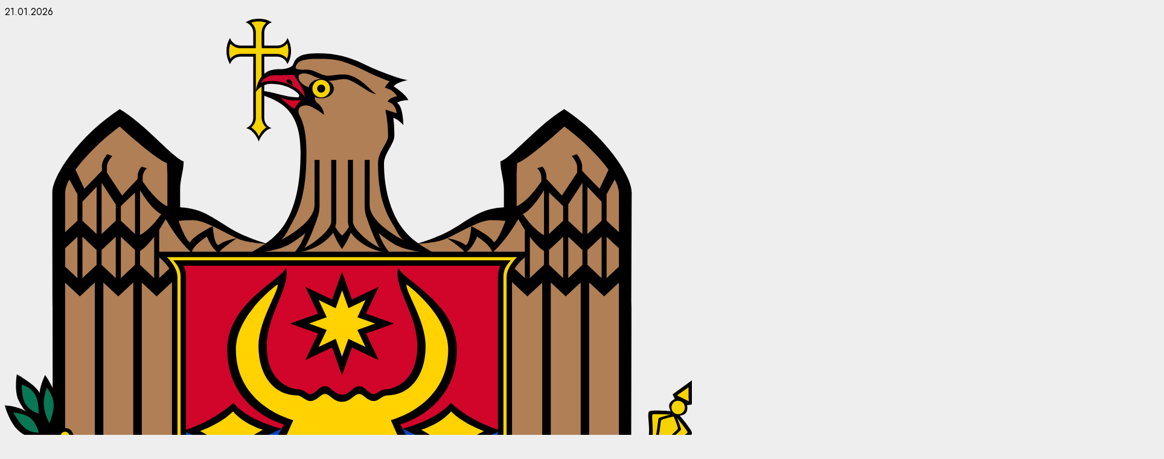

--- FILE ---
content_type: text/html; charset=UTF-8
request_url: https://vulcanesti.md/nare-segodnya-peresmotrit-tarify-na-prirodnyj-gaz/
body_size: 19889
content:
<!doctype html>
<html lang="ru-RU">
<head>
    <meta charset="UTF-8">
    <meta name="viewport" content="width=device-width, initial-scale=1">
    <link rel="profile" href="http://gmpg.org/xfn/11">
	<meta name="author" content="bylikan.ru"> 
	<link rel="icon" type="image/x-icon" sizes="16x16 32x32" href="/favicon.ico">
	<link rel="apple-touch-icon" sizes="57x57" href="/favicon-57.png">
	<link rel="apple-touch-icon" sizes="60x60" href="/favicon-60.png">
	<link rel="apple-touch-icon" sizes="72x72" href="/favicon-72.png">
	<link rel="apple-touch-icon" sizes="76x76" href="/favicon-76.png">
	<link rel="apple-touch-icon" sizes="114x114" href="/favicon-114.png">
	<link rel="apple-touch-icon" sizes="120x120" href="/favicon-120.png">
	<link rel="alternate" hreflang="md-MD" href="https://vulcanesti.md/md/" />
	<link rel="alternate" hreflang="ru-RU" href="https://vulcanesti.md/" />

	<!-- byLikan icons css -->
	<link rel="stylesheet" href="/wp-content/themes/bylikan/byLikan_fonts/bylikan.css">
	
    <meta name='robots' content='index, follow, max-image-preview:large, max-snippet:-1, max-video-preview:-1' />

	<!-- This site is optimized with the Yoast SEO plugin v26.6 - https://yoast.com/wordpress/plugins/seo/ -->
	<title>НАРЭ сегодня пересмотрит тарифы на природный газ - Администрация Вулканештского района</title>
	<link rel="canonical" href="https://vulcanesti.md/nare-segodnya-peresmotrit-tarify-na-prirodnyj-gaz/" />
	<meta property="og:locale" content="ru_RU" />
	<meta property="og:type" content="article" />
	<meta property="og:title" content="НАРЭ сегодня пересмотрит тарифы на природный газ - Администрация Вулканештского района" />
	<meta property="og:url" content="https://vulcanesti.md/nare-segodnya-peresmotrit-tarify-na-prirodnyj-gaz/" />
	<meta property="og:site_name" content="Администрация Вулканештского района" />
	<meta property="article:author" content="https://www.facebook.com/profile.php?id=100025231542634" />
	<meta property="article:published_time" content="2024-02-21T08:13:54+00:00" />
	<meta property="article:modified_time" content="2024-02-21T08:13:55+00:00" />
	<meta property="og:image" content="https://vulcanesti.md/wp-content/uploads/2024/02/nare.jpg" />
	<meta property="og:image:width" content="1920" />
	<meta property="og:image:height" content="1080" />
	<meta property="og:image:type" content="image/jpeg" />
	<meta name="author" content="Volcan" />
	<meta name="twitter:card" content="summary_large_image" />
	<meta name="twitter:label1" content="Написано автором" />
	<meta name="twitter:data1" content="Volcan" />
	<meta name="twitter:label2" content="Примерное время для чтения" />
	<meta name="twitter:data2" content="1 минута" />
	<script type="application/ld+json" class="yoast-schema-graph">{"@context":"https://schema.org","@graph":[{"@type":"WebPage","@id":"https://vulcanesti.md/nare-segodnya-peresmotrit-tarify-na-prirodnyj-gaz/","url":"https://vulcanesti.md/nare-segodnya-peresmotrit-tarify-na-prirodnyj-gaz/","name":"НАРЭ сегодня пересмотрит тарифы на природный газ - Администрация Вулканештского района","isPartOf":{"@id":"https://vulcanesti.md/#website"},"primaryImageOfPage":{"@id":"https://vulcanesti.md/nare-segodnya-peresmotrit-tarify-na-prirodnyj-gaz/#primaryimage"},"image":{"@id":"https://vulcanesti.md/nare-segodnya-peresmotrit-tarify-na-prirodnyj-gaz/#primaryimage"},"thumbnailUrl":"https://vulcanesti.md/wp-content/uploads/2024/02/nare.jpg","datePublished":"2024-02-21T08:13:54+00:00","dateModified":"2024-02-21T08:13:55+00:00","author":{"@id":"https://vulcanesti.md/#/schema/person/d8475131edc830a691e3da38d8ce7fc3"},"inLanguage":"ru-RU","potentialAction":[{"@type":"ReadAction","target":["https://vulcanesti.md/nare-segodnya-peresmotrit-tarify-na-prirodnyj-gaz/"]}]},{"@type":"ImageObject","inLanguage":"ru-RU","@id":"https://vulcanesti.md/nare-segodnya-peresmotrit-tarify-na-prirodnyj-gaz/#primaryimage","url":"https://vulcanesti.md/wp-content/uploads/2024/02/nare.jpg","contentUrl":"https://vulcanesti.md/wp-content/uploads/2024/02/nare.jpg","width":1920,"height":1080},{"@type":"WebSite","@id":"https://vulcanesti.md/#website","url":"https://vulcanesti.md/","name":"Администрация Вулканештского района","description":"Официальный сайт","potentialAction":[{"@type":"SearchAction","target":{"@type":"EntryPoint","urlTemplate":"https://vulcanesti.md/?s={search_term_string}"},"query-input":{"@type":"PropertyValueSpecification","valueRequired":true,"valueName":"search_term_string"}}],"inLanguage":"ru-RU"},{"@type":"Person","@id":"https://vulcanesti.md/#/schema/person/d8475131edc830a691e3da38d8ce7fc3","name":"Volcan","image":{"@type":"ImageObject","inLanguage":"ru-RU","@id":"https://vulcanesti.md/#/schema/person/image/","url":"https://secure.gravatar.com/avatar/f29b638a5b1cbd7f40c858a62b0b8e99d0cf7133f1325bf09aa065d975c09203?s=96&d=mm&r=g","contentUrl":"https://secure.gravatar.com/avatar/f29b638a5b1cbd7f40c858a62b0b8e99d0cf7133f1325bf09aa065d975c09203?s=96&d=mm&r=g","caption":"Volcan"},"sameAs":["https://www.facebook.com/profile.php?id=100025231542634"],"url":"https://vulcanesti.md/author/v3mw6bgq/"}]}</script>
	<!-- / Yoast SEO plugin. -->


<link rel='dns-prefetch' href='//fonts.googleapis.com' />
<link rel="alternate" type="application/rss+xml" title="Администрация Вулканештского района &raquo; Лента" href="https://vulcanesti.md/feed/" />
<link rel="alternate" type="application/rss+xml" title="Администрация Вулканештского района &raquo; Лента комментариев" href="https://vulcanesti.md/comments/feed/" />
<link rel="alternate" title="oEmbed (JSON)" type="application/json+oembed" href="https://vulcanesti.md/wp-json/oembed/1.0/embed?url=https%3A%2F%2Fvulcanesti.md%2Fnare-segodnya-peresmotrit-tarify-na-prirodnyj-gaz%2F" />
<link rel="alternate" title="oEmbed (XML)" type="text/xml+oembed" href="https://vulcanesti.md/wp-json/oembed/1.0/embed?url=https%3A%2F%2Fvulcanesti.md%2Fnare-segodnya-peresmotrit-tarify-na-prirodnyj-gaz%2F&#038;format=xml" />
<style id='wp-img-auto-sizes-contain-inline-css' type='text/css'>
img:is([sizes=auto i],[sizes^="auto," i]){contain-intrinsic-size:3000px 1500px}
/*# sourceURL=wp-img-auto-sizes-contain-inline-css */
</style>
<style id='wp-emoji-styles-inline-css' type='text/css'>

	img.wp-smiley, img.emoji {
		display: inline !important;
		border: none !important;
		box-shadow: none !important;
		height: 1em !important;
		width: 1em !important;
		margin: 0 0.07em !important;
		vertical-align: -0.1em !important;
		background: none !important;
		padding: 0 !important;
	}
/*# sourceURL=wp-emoji-styles-inline-css */
</style>
<style id='wp-block-library-inline-css' type='text/css'>
:root{--wp-block-synced-color:#7a00df;--wp-block-synced-color--rgb:122,0,223;--wp-bound-block-color:var(--wp-block-synced-color);--wp-editor-canvas-background:#ddd;--wp-admin-theme-color:#007cba;--wp-admin-theme-color--rgb:0,124,186;--wp-admin-theme-color-darker-10:#006ba1;--wp-admin-theme-color-darker-10--rgb:0,107,160.5;--wp-admin-theme-color-darker-20:#005a87;--wp-admin-theme-color-darker-20--rgb:0,90,135;--wp-admin-border-width-focus:2px}@media (min-resolution:192dpi){:root{--wp-admin-border-width-focus:1.5px}}.wp-element-button{cursor:pointer}:root .has-very-light-gray-background-color{background-color:#eee}:root .has-very-dark-gray-background-color{background-color:#313131}:root .has-very-light-gray-color{color:#eee}:root .has-very-dark-gray-color{color:#313131}:root .has-vivid-green-cyan-to-vivid-cyan-blue-gradient-background{background:linear-gradient(135deg,#00d084,#0693e3)}:root .has-purple-crush-gradient-background{background:linear-gradient(135deg,#34e2e4,#4721fb 50%,#ab1dfe)}:root .has-hazy-dawn-gradient-background{background:linear-gradient(135deg,#faaca8,#dad0ec)}:root .has-subdued-olive-gradient-background{background:linear-gradient(135deg,#fafae1,#67a671)}:root .has-atomic-cream-gradient-background{background:linear-gradient(135deg,#fdd79a,#004a59)}:root .has-nightshade-gradient-background{background:linear-gradient(135deg,#330968,#31cdcf)}:root .has-midnight-gradient-background{background:linear-gradient(135deg,#020381,#2874fc)}:root{--wp--preset--font-size--normal:16px;--wp--preset--font-size--huge:42px}.has-regular-font-size{font-size:1em}.has-larger-font-size{font-size:2.625em}.has-normal-font-size{font-size:var(--wp--preset--font-size--normal)}.has-huge-font-size{font-size:var(--wp--preset--font-size--huge)}.has-text-align-center{text-align:center}.has-text-align-left{text-align:left}.has-text-align-right{text-align:right}.has-fit-text{white-space:nowrap!important}#end-resizable-editor-section{display:none}.aligncenter{clear:both}.items-justified-left{justify-content:flex-start}.items-justified-center{justify-content:center}.items-justified-right{justify-content:flex-end}.items-justified-space-between{justify-content:space-between}.screen-reader-text{border:0;clip-path:inset(50%);height:1px;margin:-1px;overflow:hidden;padding:0;position:absolute;width:1px;word-wrap:normal!important}.screen-reader-text:focus{background-color:#ddd;clip-path:none;color:#444;display:block;font-size:1em;height:auto;left:5px;line-height:normal;padding:15px 23px 14px;text-decoration:none;top:5px;width:auto;z-index:100000}html :where(.has-border-color){border-style:solid}html :where([style*=border-top-color]){border-top-style:solid}html :where([style*=border-right-color]){border-right-style:solid}html :where([style*=border-bottom-color]){border-bottom-style:solid}html :where([style*=border-left-color]){border-left-style:solid}html :where([style*=border-width]){border-style:solid}html :where([style*=border-top-width]){border-top-style:solid}html :where([style*=border-right-width]){border-right-style:solid}html :where([style*=border-bottom-width]){border-bottom-style:solid}html :where([style*=border-left-width]){border-left-style:solid}html :where(img[class*=wp-image-]){height:auto;max-width:100%}:where(figure){margin:0 0 1em}html :where(.is-position-sticky){--wp-admin--admin-bar--position-offset:var(--wp-admin--admin-bar--height,0px)}@media screen and (max-width:600px){html :where(.is-position-sticky){--wp-admin--admin-bar--position-offset:0px}}

/*# sourceURL=wp-block-library-inline-css */
</style><style id='global-styles-inline-css' type='text/css'>
:root{--wp--preset--aspect-ratio--square: 1;--wp--preset--aspect-ratio--4-3: 4/3;--wp--preset--aspect-ratio--3-4: 3/4;--wp--preset--aspect-ratio--3-2: 3/2;--wp--preset--aspect-ratio--2-3: 2/3;--wp--preset--aspect-ratio--16-9: 16/9;--wp--preset--aspect-ratio--9-16: 9/16;--wp--preset--color--black: #000000;--wp--preset--color--cyan-bluish-gray: #abb8c3;--wp--preset--color--white: #ffffff;--wp--preset--color--pale-pink: #f78da7;--wp--preset--color--vivid-red: #cf2e2e;--wp--preset--color--luminous-vivid-orange: #ff6900;--wp--preset--color--luminous-vivid-amber: #fcb900;--wp--preset--color--light-green-cyan: #7bdcb5;--wp--preset--color--vivid-green-cyan: #00d084;--wp--preset--color--pale-cyan-blue: #8ed1fc;--wp--preset--color--vivid-cyan-blue: #0693e3;--wp--preset--color--vivid-purple: #9b51e0;--wp--preset--gradient--vivid-cyan-blue-to-vivid-purple: linear-gradient(135deg,rgb(6,147,227) 0%,rgb(155,81,224) 100%);--wp--preset--gradient--light-green-cyan-to-vivid-green-cyan: linear-gradient(135deg,rgb(122,220,180) 0%,rgb(0,208,130) 100%);--wp--preset--gradient--luminous-vivid-amber-to-luminous-vivid-orange: linear-gradient(135deg,rgb(252,185,0) 0%,rgb(255,105,0) 100%);--wp--preset--gradient--luminous-vivid-orange-to-vivid-red: linear-gradient(135deg,rgb(255,105,0) 0%,rgb(207,46,46) 100%);--wp--preset--gradient--very-light-gray-to-cyan-bluish-gray: linear-gradient(135deg,rgb(238,238,238) 0%,rgb(169,184,195) 100%);--wp--preset--gradient--cool-to-warm-spectrum: linear-gradient(135deg,rgb(74,234,220) 0%,rgb(151,120,209) 20%,rgb(207,42,186) 40%,rgb(238,44,130) 60%,rgb(251,105,98) 80%,rgb(254,248,76) 100%);--wp--preset--gradient--blush-light-purple: linear-gradient(135deg,rgb(255,206,236) 0%,rgb(152,150,240) 100%);--wp--preset--gradient--blush-bordeaux: linear-gradient(135deg,rgb(254,205,165) 0%,rgb(254,45,45) 50%,rgb(107,0,62) 100%);--wp--preset--gradient--luminous-dusk: linear-gradient(135deg,rgb(255,203,112) 0%,rgb(199,81,192) 50%,rgb(65,88,208) 100%);--wp--preset--gradient--pale-ocean: linear-gradient(135deg,rgb(255,245,203) 0%,rgb(182,227,212) 50%,rgb(51,167,181) 100%);--wp--preset--gradient--electric-grass: linear-gradient(135deg,rgb(202,248,128) 0%,rgb(113,206,126) 100%);--wp--preset--gradient--midnight: linear-gradient(135deg,rgb(2,3,129) 0%,rgb(40,116,252) 100%);--wp--preset--font-size--small: 13px;--wp--preset--font-size--medium: 20px;--wp--preset--font-size--large: 36px;--wp--preset--font-size--x-large: 42px;--wp--preset--spacing--20: 0.44rem;--wp--preset--spacing--30: 0.67rem;--wp--preset--spacing--40: 1rem;--wp--preset--spacing--50: 1.5rem;--wp--preset--spacing--60: 2.25rem;--wp--preset--spacing--70: 3.38rem;--wp--preset--spacing--80: 5.06rem;--wp--preset--shadow--natural: 6px 6px 9px rgba(0, 0, 0, 0.2);--wp--preset--shadow--deep: 12px 12px 50px rgba(0, 0, 0, 0.4);--wp--preset--shadow--sharp: 6px 6px 0px rgba(0, 0, 0, 0.2);--wp--preset--shadow--outlined: 6px 6px 0px -3px rgb(255, 255, 255), 6px 6px rgb(0, 0, 0);--wp--preset--shadow--crisp: 6px 6px 0px rgb(0, 0, 0);}:where(.is-layout-flex){gap: 0.5em;}:where(.is-layout-grid){gap: 0.5em;}body .is-layout-flex{display: flex;}.is-layout-flex{flex-wrap: wrap;align-items: center;}.is-layout-flex > :is(*, div){margin: 0;}body .is-layout-grid{display: grid;}.is-layout-grid > :is(*, div){margin: 0;}:where(.wp-block-columns.is-layout-flex){gap: 2em;}:where(.wp-block-columns.is-layout-grid){gap: 2em;}:where(.wp-block-post-template.is-layout-flex){gap: 1.25em;}:where(.wp-block-post-template.is-layout-grid){gap: 1.25em;}.has-black-color{color: var(--wp--preset--color--black) !important;}.has-cyan-bluish-gray-color{color: var(--wp--preset--color--cyan-bluish-gray) !important;}.has-white-color{color: var(--wp--preset--color--white) !important;}.has-pale-pink-color{color: var(--wp--preset--color--pale-pink) !important;}.has-vivid-red-color{color: var(--wp--preset--color--vivid-red) !important;}.has-luminous-vivid-orange-color{color: var(--wp--preset--color--luminous-vivid-orange) !important;}.has-luminous-vivid-amber-color{color: var(--wp--preset--color--luminous-vivid-amber) !important;}.has-light-green-cyan-color{color: var(--wp--preset--color--light-green-cyan) !important;}.has-vivid-green-cyan-color{color: var(--wp--preset--color--vivid-green-cyan) !important;}.has-pale-cyan-blue-color{color: var(--wp--preset--color--pale-cyan-blue) !important;}.has-vivid-cyan-blue-color{color: var(--wp--preset--color--vivid-cyan-blue) !important;}.has-vivid-purple-color{color: var(--wp--preset--color--vivid-purple) !important;}.has-black-background-color{background-color: var(--wp--preset--color--black) !important;}.has-cyan-bluish-gray-background-color{background-color: var(--wp--preset--color--cyan-bluish-gray) !important;}.has-white-background-color{background-color: var(--wp--preset--color--white) !important;}.has-pale-pink-background-color{background-color: var(--wp--preset--color--pale-pink) !important;}.has-vivid-red-background-color{background-color: var(--wp--preset--color--vivid-red) !important;}.has-luminous-vivid-orange-background-color{background-color: var(--wp--preset--color--luminous-vivid-orange) !important;}.has-luminous-vivid-amber-background-color{background-color: var(--wp--preset--color--luminous-vivid-amber) !important;}.has-light-green-cyan-background-color{background-color: var(--wp--preset--color--light-green-cyan) !important;}.has-vivid-green-cyan-background-color{background-color: var(--wp--preset--color--vivid-green-cyan) !important;}.has-pale-cyan-blue-background-color{background-color: var(--wp--preset--color--pale-cyan-blue) !important;}.has-vivid-cyan-blue-background-color{background-color: var(--wp--preset--color--vivid-cyan-blue) !important;}.has-vivid-purple-background-color{background-color: var(--wp--preset--color--vivid-purple) !important;}.has-black-border-color{border-color: var(--wp--preset--color--black) !important;}.has-cyan-bluish-gray-border-color{border-color: var(--wp--preset--color--cyan-bluish-gray) !important;}.has-white-border-color{border-color: var(--wp--preset--color--white) !important;}.has-pale-pink-border-color{border-color: var(--wp--preset--color--pale-pink) !important;}.has-vivid-red-border-color{border-color: var(--wp--preset--color--vivid-red) !important;}.has-luminous-vivid-orange-border-color{border-color: var(--wp--preset--color--luminous-vivid-orange) !important;}.has-luminous-vivid-amber-border-color{border-color: var(--wp--preset--color--luminous-vivid-amber) !important;}.has-light-green-cyan-border-color{border-color: var(--wp--preset--color--light-green-cyan) !important;}.has-vivid-green-cyan-border-color{border-color: var(--wp--preset--color--vivid-green-cyan) !important;}.has-pale-cyan-blue-border-color{border-color: var(--wp--preset--color--pale-cyan-blue) !important;}.has-vivid-cyan-blue-border-color{border-color: var(--wp--preset--color--vivid-cyan-blue) !important;}.has-vivid-purple-border-color{border-color: var(--wp--preset--color--vivid-purple) !important;}.has-vivid-cyan-blue-to-vivid-purple-gradient-background{background: var(--wp--preset--gradient--vivid-cyan-blue-to-vivid-purple) !important;}.has-light-green-cyan-to-vivid-green-cyan-gradient-background{background: var(--wp--preset--gradient--light-green-cyan-to-vivid-green-cyan) !important;}.has-luminous-vivid-amber-to-luminous-vivid-orange-gradient-background{background: var(--wp--preset--gradient--luminous-vivid-amber-to-luminous-vivid-orange) !important;}.has-luminous-vivid-orange-to-vivid-red-gradient-background{background: var(--wp--preset--gradient--luminous-vivid-orange-to-vivid-red) !important;}.has-very-light-gray-to-cyan-bluish-gray-gradient-background{background: var(--wp--preset--gradient--very-light-gray-to-cyan-bluish-gray) !important;}.has-cool-to-warm-spectrum-gradient-background{background: var(--wp--preset--gradient--cool-to-warm-spectrum) !important;}.has-blush-light-purple-gradient-background{background: var(--wp--preset--gradient--blush-light-purple) !important;}.has-blush-bordeaux-gradient-background{background: var(--wp--preset--gradient--blush-bordeaux) !important;}.has-luminous-dusk-gradient-background{background: var(--wp--preset--gradient--luminous-dusk) !important;}.has-pale-ocean-gradient-background{background: var(--wp--preset--gradient--pale-ocean) !important;}.has-electric-grass-gradient-background{background: var(--wp--preset--gradient--electric-grass) !important;}.has-midnight-gradient-background{background: var(--wp--preset--gradient--midnight) !important;}.has-small-font-size{font-size: var(--wp--preset--font-size--small) !important;}.has-medium-font-size{font-size: var(--wp--preset--font-size--medium) !important;}.has-large-font-size{font-size: var(--wp--preset--font-size--large) !important;}.has-x-large-font-size{font-size: var(--wp--preset--font-size--x-large) !important;}
/*# sourceURL=global-styles-inline-css */
</style>

<style id='classic-theme-styles-inline-css' type='text/css'>
/*! This file is auto-generated */
.wp-block-button__link{color:#fff;background-color:#32373c;border-radius:9999px;box-shadow:none;text-decoration:none;padding:calc(.667em + 2px) calc(1.333em + 2px);font-size:1.125em}.wp-block-file__button{background:#32373c;color:#fff;text-decoration:none}
/*# sourceURL=/wp-includes/css/classic-themes.min.css */
</style>
<link rel='stylesheet' id='contact-form-7-css' href='https://vulcanesti.md/wp-content/plugins/contact-form-7/includes/css/styles.css?ver=6.1.4' type='text/css' media='all' />
<link rel='stylesheet' id='chromenews-icons-css' href='https://vulcanesti.md/wp-content/themes/bylikan/assets/icons/style.css?ver=6.9' type='text/css' media='all' />
<link rel='stylesheet' id='chromenews-google-fonts-css' href='https://fonts.googleapis.com/css?family=Jost:200,300,400,500,600,700,900|Noto%20Serif:400,400italic,700&#038;subset=latin,latin-ext' type='text/css' media='all' />
<link rel='stylesheet' id='chromenews-style-css' href='https://vulcanesti.md/wp-content/themes/bylikan/style.min.css?ver=7.7.7' type='text/css' media='all' />
<style id='chromenews-style-inline-css' type='text/css'>

                    body.aft-dark-mode #loader::before{
            border-color: #000000;
            }
            body.aft-dark-mode #sidr,
            body.aft-dark-mode,
            body.aft-dark-mode.custom-background,
            body.aft-dark-mode #af-preloader {
            background-color: #000000;
            }
        
                    body.aft-light-mode #loader::before{
            border-color: #eeeeee ;
            }
            body.aft-light-mode #sidr,
            body.aft-light-mode #af-preloader,
            body.aft-light-mode {
            background-color: #eeeeee ;
            }
        

        
#loader,
.wp-block-search .wp-block-search__button,
.woocommerce-account .entry-content .woocommerce-MyAccount-navigation ul li.is-active,

.woocommerce #respond input#submit.disabled,
.woocommerce #respond input#submit:disabled,
.woocommerce #respond input#submit:disabled[disabled],
.woocommerce a.button.disabled,
.woocommerce a.button:disabled,
.woocommerce a.button:disabled[disabled],
.woocommerce button.button.disabled,
.woocommerce button.button:disabled,
.woocommerce button.button:disabled[disabled],
.woocommerce input.button.disabled,
.woocommerce input.button:disabled,
.woocommerce input.button:disabled[disabled],
.woocommerce #respond input#submit,
.woocommerce a.button,
.woocommerce button.button,
.woocommerce input.button,
.woocommerce #respond input#submit.alt,
.woocommerce a.button.alt,
.woocommerce button.button.alt,
.woocommerce input.button.alt,

.woocommerce #respond input#submit:hover,
.woocommerce a.button:hover,
.woocommerce button.button:hover,
.woocommerce input.button:hover,

.woocommerce #respond input#submit.alt:hover,
.woocommerce a.button.alt:hover,
.woocommerce button.button.alt:hover,
.woocommerce input.button.alt:hover,

.widget-title-border-top .wp_post_author_widget .widget-title::before,
.widget-title-border-bottom .wp_post_author_widget .widget-title::before,
.widget-title-border-top .heading-line::before,
.widget-title-border-bottom .heading-line::before,
.widget-title-border-top .sub-heading-line::before,
.widget-title-border-bottom .sub-heading-line::before,

body.aft-light-mode .aft-main-banner-section.aft-banner-background-secondary,
body.aft-dark-mode .aft-main-banner-section.aft-banner-background-secondary,

body.widget-title-border-bottom .header-after1 .heading-line-before,
body.widget-title-border-bottom .widget-title .heading-line-before,
body .af-cat-widget-carousel a.chromenews-categories.category-color-1,
a.sidr-class-sidr-button-close,
.aft-posts-tabs-panel .nav-tabs>li>a.active,

body.aft-dark-mode .entry-content > [class*="wp-block-"] .wp-block-button:not(.is-style-outline) a.wp-block-button__link, 
body.aft-light-mode .entry-content > [class*="wp-block-"] .wp-block-button:not(.is-style-outline) a.wp-block-button__link,
body.aft-dark-mode .entry-content > [class*="wp-block-"] .wp-block-button:not(.is-style-outline) a.wp-block-button__link:hover, 
body.aft-light-mode .entry-content > [class*="wp-block-"] .wp-block-button:not(.is-style-outline) a.wp-block-button__link:hover,

.widget-title-border-bottom .sub-heading-line::before,
.widget-title-border-bottom .wp-post-author-wrap .header-after::before,

.widget-title-border-side .wp_post_author_widget .widget-title::before,
.widget-title-border-side .heading-line::before,
.widget-title-border-side .sub-heading-line::before,

.single-post .entry-content-title-featured-wrap .af-post-format i,
.single-post article.post .af-post-format i,
.aft-archive-wrapper .no-post-image:not(.grid-design-texts-over-image) .af-post-format i,

span.heading-line::before,
.wp-post-author-wrap .header-after::before,
body.aft-dark-mode input[type="button"],
body.aft-dark-mode input[type="reset"],
body.aft-dark-mode input[type="submit"],
body.aft-dark-mode .inner-suscribe input[type=submit],
.af-youtube-slider .af-video-wrap .af-bg-play i,
.af-youtube-video-list .entry-header-yt-video-wrapper .af-yt-video-play i,
body .btn-style1 a:visited,
body .btn-style1 a,
body .chromenews-pagination .nav-links .page-numbers.current,
body #scroll-up,
body article.sticky .read-single:before,
.read-img .trending-no,
body .trending-posts-vertical .trending-no{
background-color: #FFC934 ;
}

body .aft-see-more a {
background-image: linear-gradient(120deg, #FFC934  , #FFC934 );
}

.comment-content > p a,
.comment-body .reply a:hover,
.entry-content .wp-block-table td a,
.entry-content h1 a,
.entry-content h2 a,
.entry-content h3 a,
.entry-content h4 a,
.entry-content h5 a,
.entry-content h6 a,
.chromenews_youtube_video_widget .af-youtube-slider-thumbnail .slick-slide.slick-current::before,
.post-description a:not(.aft-readmore),
.chromenews-widget.widget_text a,
.chromenews-widget .textwidget a,
body .aft-see-more a,
mark,
body.aft-light-mode .aft-readmore-wrapper a.aft-readmore:hover,
body.aft-dark-mode .aft-readmore-wrapper a.aft-readmore:hover,
body.aft-dark-mode .grid-design-texts-over-image .aft-readmore-wrapper a.aft-readmore:hover,
body.aft-light-mode .grid-design-texts-over-image .aft-readmore-wrapper a.aft-readmore:hover,

body.single .entry-header .aft-post-excerpt-and-meta .post-excerpt,
body.aft-light-mode.single span.tags-links a:hover,
body.aft-dark-mode.single span.tags-links a:hover,
.chromenews-pagination .nav-links .page-numbers.current,
.aft-light-mode p.awpa-more-posts a:hover,
p.awpa-more-posts a:hover,
.wp-post-author-meta .wp-post-author-meta-more-posts a.awpa-more-posts:hover{
border-color: #FFC934 ;
}

body .entry-content > [class*="wp-block-"] a:not(.has-text-color),
body .entry-content > [class*="wp-block-"] li,
body .entry-content > ul a,
body .entry-content > ol a,
body .entry-content > p a ,
.post-excerpt a,

body.aft-dark-mode #secondary .chromenews-widget ul[class*="wp-block-"] a:hover,
body.aft-light-mode #secondary .chromenews-widget ul[class*="wp-block-"] a:hover,
body.aft-dark-mode #secondary .chromenews-widget ol[class*="wp-block-"] a:hover,
body.aft-light-mode #secondary .chromenews-widget ol[class*="wp-block-"] a:hover,

.comment-form a:hover,

body.aft-light-mode .af-breadcrumbs a:hover,
body.aft-dark-mode .af-breadcrumbs a:hover,

body.aft-light-mode ul.trail-items li a:hover,
body.aft-dark-mode ul.trail-items li a:hover,

.read-title h4 a:hover,
.read-title h2 a:hover,
#scroll-up::after{
border-bottom-color: #FFC934 ;
}

.page-links a.post-page-numbers,

body.aft-dark-mode .entry-content > [class*="wp-block-"] a.wp-block-file__button:not(.has-text-color),
body.aft-light-mode .entry-content > [class*="wp-block-"] a.wp-block-file__button:not(.has-text-color),

body.wp-post-author-meta .awpa-display-name a:hover,
.widget_text a,

body footer.site-footer .wp-post-author-meta .wp-post-author-meta-more-posts a:hover,
body footer.site-footer .wp_post_author_widget .awpa-display-name a:hover,

body .site-footer .secondary-footer a:hover,

body.aft-light-mode p.awpa-website a:hover ,
body.aft-dark-mode p.awpa-website a:hover {
color:#FFC934 ;
}
.woocommerce div.product form.cart .reset_variations,
.wp-calendar-nav a,
body.aft-light-mode main ul > li a:hover,
body.aft-light-mode main ol > li a:hover,
body.aft-dark-mode main ul > li a:hover,
body.aft-dark-mode main ol > li a:hover,
body.aft-light-mode .aft-main-banner-section .aft-popular-taxonomies-lists ul li a:hover,
body.aft-dark-mode .aft-main-banner-section .aft-popular-taxonomies-lists ul li a:hover,
.aft-dark-mode .read-details .entry-meta span.aft-view-count a:hover,
.aft-light-mode .read-details .entry-meta span.aft-view-count a:hover,
body.aft-dark-mode .entry-meta span.posts-author a:hover,
body.aft-light-mode .entry-meta span.posts-author a:hover,
body.aft-dark-mode .entry-meta span.posts-date a:hover,
body.aft-light-mode .entry-meta span.posts-date a:hover,
body.aft-dark-mode .entry-meta span.aft-comment-count a:hover,
body.aft-light-mode .entry-meta span.aft-comment-count a:hover,
.comment-metadata a:hover,
.fn a:hover,
body.aft-light-mode .chromenews-pagination .nav-links a.page-numbers:hover,
body.aft-dark-mode .chromenews-pagination .nav-links a.page-numbers:hover,
body.aft-light-mode .entry-content p.wp-block-tag-cloud a.tag-cloud-link:hover,
body.aft-dark-mode .entry-content p.wp-block-tag-cloud a.tag-cloud-link:hover,
body footer.site-footer .wp-block-tag-cloud a:hover,
body footer.site-footer .tagcloud a:hover,
body.aft-light-mode .wp-block-tag-cloud a:hover,
body.aft-light-mode .tagcloud a:hover,
body.aft-dark-mode .wp-block-tag-cloud a:hover,
body.aft-dark-mode .tagcloud a:hover,
.aft-dark-mode .wp-post-author-meta .wp-post-author-meta-more-posts a:hover,
body footer.site-footer .wp-post-author-meta .wp-post-author-meta-more-posts a:hover{
border-color: #FFC934 ;
}

.widget-title-border-top .wp-block-group .wp-block-search__label::before,
.widget-title-border-top .wp-block-group h1.wp-block-heading::before,
.widget-title-border-top .wp-block-group h2.wp-block-heading::before,
.widget-title-border-top .wp-block-group h3.wp-block-heading::before,
.widget-title-border-top .wp-block-group h4.wp-block-heading::before,
.widget-title-border-top .wp-block-group h5.wp-block-heading::before,
.widget-title-border-top .wp-block-group h6.wp-block-heading::before,

.widget-title-border-top .widget_block .wp-block-search__label::before,
.widget-title-border-top .widget_block h1.wp-block-heading::before,
.widget-title-border-top .widget_block h2.wp-block-heading::before,
.widget-title-border-top .widget_block h3.wp-block-heading::before,
.widget-title-border-top .widget_block h4.wp-block-heading::before,
.widget-title-border-top .widget_block h5.wp-block-heading::before,
.widget-title-border-top .widget_block h6.wp-block-heading::before,

.widget-title-border-bottom .wp-block-group .wp-block-search__label::before,
.widget-title-border-bottom .wp-block-group h1.wp-block-heading::before,
.widget-title-border-bottom .wp-block-group h2.wp-block-heading::before,
.widget-title-border-bottom .wp-block-group h3.wp-block-heading::before,
.widget-title-border-bottom .wp-block-group h4.wp-block-heading::before,
.widget-title-border-bottom .wp-block-group h5.wp-block-heading::before,
.widget-title-border-bottom .wp-block-group h6.wp-block-heading::before,

.widget-title-border-bottom .widget_block .wp-block-search__label::before,
.widget-title-border-bottom .widget_block h1.wp-block-heading::before,
.widget-title-border-bottom .widget_block h2.wp-block-heading::before,
.widget-title-border-bottom .widget_block h3.wp-block-heading::before,
.widget-title-border-bottom .widget_block h4.wp-block-heading::before,
.widget-title-border-bottom .widget_block h5.wp-block-heading::before,
.widget-title-border-bottom .widget_block h6.wp-block-heading::before,

.widget-title-border-side .wp-block-group .wp-block-search__label::before,
.widget-title-border-side .wp-block-group h1.wp-block-heading::before,
.widget-title-border-side .wp-block-group h2.wp-block-heading::before,
.widget-title-border-side .wp-block-group h3.wp-block-heading::before,
.widget-title-border-side .wp-block-group h4.wp-block-heading::before,
.widget-title-border-side .wp-block-group h5.wp-block-heading::before,
.widget-title-border-side .wp-block-group h6.wp-block-heading::before,

.widget-title-border-side .widget_block .wp-block-search__label::before,
.widget-title-border-side .widget_block h1.wp-block-heading::before,
.widget-title-border-side .widget_block h2.wp-block-heading::before,
.widget-title-border-side .widget_block h3.wp-block-heading::before,
.widget-title-border-side .widget_block h4.wp-block-heading::before,
.widget-title-border-side .widget_block h5.wp-block-heading::before,
.widget-title-border-side .widget_block h6.wp-block-heading::before,

.wp-block-group .wp-block-search__label::before,
.wp-block-group h1.wp-block-heading::before,
.wp-block-group h2.wp-block-heading::before,
.wp-block-group h3.wp-block-heading::before,
.wp-block-group h4.wp-block-heading::before,
.wp-block-group h5.wp-block-heading::before,
.wp-block-group h6.wp-block-heading::before,

.widget_block .wp-block-search__label::before,
.widget_block h1.wp-block-heading::before,
.widget_block h2.wp-block-heading::before,
.widget_block h3.wp-block-heading::before,
.widget_block h4.wp-block-heading::before,
.widget_block h5.wp-block-heading::before,
.widget_block h6.wp-block-heading::before,

body .aft-main-banner-section .aft-popular-taxonomies-lists strong::before,

.entry-content form.mc4wp-form input[type=submit],
.inner-suscribe input[type=submit],

body.aft-light-mode .woocommerce-MyAccount-content a.button,
body.aft-dark-mode .woocommerce-MyAccount-content a.button,
body.aft-light-mode.woocommerce-account .addresses .title .edit,
body.aft-dark-mode.woocommerce-account .addresses .title .edit,

.fpsml-front-form.fpsml-template-1 .fpsml-field input[type="submit"],
.fpsml-front-form.fpsml-template-2 .fpsml-field input[type="submit"],
.fpsml-front-form.fpsml-template-3 .fpsml-field input[type="submit"],
.fpsml-front-form.fpsml-template-4 .fpsml-field input[type="submit"],
.fpsml-front-form.fpsml-template-5 .fpsml-field input[type="submit"],

.fpsml-front-form.fpsml-template-1 .qq-upload-button,
.fpsml-front-form.fpsml-template-2 .qq-upload-button,
.fpsml-front-form.fpsml-template-3 .qq-upload-button,
.fpsml-front-form.fpsml-template-4 .qq-upload-button,
.fpsml-front-form.fpsml-template-5 .qq-upload-button,

body.aft-dark-mode #wp-calendar tbody td#today,
body.aft-light-mode #wp-calendar tbody td#today,

body.aft-dark-mode .entry-content > [class*="wp-block-"] .wp-block-button:not(.is-style-outline) a.wp-block-button__link, 
body.aft-light-mode .entry-content > [class*="wp-block-"] .wp-block-button:not(.is-style-outline) a.wp-block-button__link,

.widget-title-border-top .sub-heading-line::before,
.widget-title-border-bottom .sub-heading-line::before,
.widget-title-border-side .sub-heading-line::before,

.btn-style1 a:visited,
.btn-style1 a, button,
input[type="button"],
input[type="reset"],
input[type="submit"],
body.aft-light-mode.woocommerce nav.woocommerce-pagination ul li .page-numbers.current,
body.aft-dark-mode.woocommerce nav.woocommerce-pagination ul li .page-numbers.current,
.woocommerce-product-search button[type="submit"],
.widget_mc4wp_form_widget input[type=submit],
input.search-submit{
background-color: #FFC934 ;
}

body.aft-light-mode .aft-readmore-wrapper a.aft-readmore:hover,
body.aft-dark-mode .aft-readmore-wrapper a.aft-readmore:hover,
.main-navigation .menu-description,
.woocommerce-product-search button[type="submit"],
input.search-submit,
body.single span.tags-links a:hover,

.aft-light-mode .wp-post-author-meta .awpa-display-name a:hover,
.aft-light-mode .banner-exclusive-posts-wrapper a .exclusive-post-title:hover,
.aft-light-mode .widget ul.menu >li a:hover,
.aft-light-mode .widget ul > li a:hover,
.aft-light-mode .widget ol > li a:hover,
.aft-light-mode .read-title h4 a:hover,

.aft-dark-mode .banner-exclusive-posts-wrapper a .exclusive-post-title:hover,
.aft-dark-mode .featured-category-item .read-img a:hover,
.aft-dark-mode .widget ul.menu >li a:hover,
.aft-dark-mode .widget ul > li a:hover,
.aft-dark-mode .widget ol > li a:hover,
.aft-dark-mode .read-title h4 a:hover,
.aft-dark-mode .nav-links a:hover .post-title,

body.aft-dark-mode .entry-content > [class*="wp-block-"] a:not(.has-text-color):hover,
body.aft-dark-mode .entry-content > ol a:hover,
body.aft-dark-mode .entry-content > ul a:hover,
body.aft-dark-mode .entry-content > p a:hover,

body.aft-dark-mode .entry-content .wp-block-tag-cloud a:hover,
body.aft-dark-mode .entry-content .tagcloud a:hover,
body.aft-light-mode .entry-content .wp-block-tag-cloud a:hover,
body.aft-light-mode .entry-content .tagcloud a:hover,

.aft-dark-mode .read-details .entry-meta span a:hover, 
.aft-light-mode .read-details .entry-meta span a:hover,

body.aft-light-mode.woocommerce nav.woocommerce-pagination ul li .page-numbers.current,
body.aft-dark-mode.woocommerce nav.woocommerce-pagination ul li .page-numbers.current,
body.aft-light-mode.woocommerce nav.woocommerce-pagination ul li .page-numbers:hover,
body.aft-dark-mode.woocommerce nav.woocommerce-pagination ul li .page-numbers:hover,

body.aft-dark-mode .wp-post-author-meta .awpa-display-name a:hover,
body .nav-links a .post-title:hover,
body ul.trail-items li a:hover,
body .post-edit-link:hover,
body p.logged-in-as a,
body #wp-calendar tbody td a,
body .entry-content > [class*="wp-block-"] a:not(.wp-block-button__link):hover,
body .entry-content > [class*="wp-block-"] a:not(.has-text-color),
body .entry-content > ul a, body .entry-content > ul a:visited,
body .entry-content > ol a, body .entry-content > ol a:visited,
body .entry-content > p a, body .entry-content > p a:visited{
border-color: #FFC934 ;
}

body .aft-main-banner-section .aft-popular-taxonomies-lists strong::after {
    border-color: transparent transparent transparent #FFC934 ;
}
body.rtl .aft-main-banner-section .aft-popular-taxonomies-lists strong::after {
    border-color: transparent #FFC934  transparent transparent;
}

@media only screen and (min-width: 993px){
.main-navigation .menu-desktop > li.current-menu-item::after,
.main-navigation .menu-desktop > ul > li.current-menu-item::after,
.main-navigation .menu-desktop > li::after, .main-navigation .menu-desktop > ul > li::after{
background-color: #FFC934 ;
}
}

.woocommerce-account .entry-content .woocommerce-MyAccount-navigation ul li.is-active a,
.wp-block-search .wp-block-search__button,
.woocommerce #respond input#submit.disabled,
.woocommerce #respond input#submit:disabled,
.woocommerce #respond input#submit:disabled[disabled],
.woocommerce a.button.disabled,
.woocommerce a.button:disabled,
.woocommerce a.button:disabled[disabled],
.woocommerce button.button.disabled,
.woocommerce button.button:disabled,
.woocommerce button.button:disabled[disabled],
.woocommerce input.button.disabled,
.woocommerce input.button:disabled,
.woocommerce input.button:disabled[disabled],
.woocommerce #respond input#submit,
.woocommerce a.button,
body .entry-content > [class*="wp-block-"] .woocommerce a:not(.has-text-color).button,
.woocommerce button.button,
.woocommerce input.button,
.woocommerce #respond input#submit.alt,
.woocommerce a.button.alt,
.woocommerce button.button.alt,
.woocommerce input.button.alt,

.woocommerce #respond input#submit:hover,
.woocommerce a.button:hover,
.woocommerce button.button:hover,
.woocommerce input.button:hover,

.woocommerce #respond input#submit.alt:hover,
.woocommerce a.button.alt:hover,
.woocommerce button.button.alt:hover,
.woocommerce input.button.alt:hover,

body.aft-light-mode .woocommerce-MyAccount-content a.button,
body.aft-dark-mode .woocommerce-MyAccount-content a.button,
body.aft-light-mode.woocommerce-account .addresses .title .edit,
body.aft-dark-mode.woocommerce-account .addresses .title .edit,

.woocommerce div.product .woocommerce-tabs ul.tabs li.active a,

body .aft-main-banner-section .aft-popular-taxonomies-lists strong,

body .aft-main-banner-section.aft-banner-background-secondary:not(.data-bg) .aft-popular-taxonomies-lists ul li a,
body .aft-main-banner-section.aft-banner-background-secondary:not(.data-bg) .af-main-banner-thumb-posts .small-grid-style .grid-design-default .read-details .read-title h4 a,
body .aft-main-banner-section.aft-banner-background-secondary:not(.data-bg) .widget-title .heading-line,
body .aft-main-banner-section.aft-banner-background-secondary:not(.data-bg) .aft-posts-tabs-panel .nav-tabs>li>a,
body .aft-main-banner-section.aft-banner-background-secondary:not(.data-bg) .aft-comment-view-share > span > a,
body .aft-main-banner-section.aft-banner-background-secondary:not(.data-bg) .read-single:not(.grid-design-texts-over-image) .read-details .entry-meta span,
body .aft-main-banner-section.aft-banner-background-secondary:not(.data-bg) .banner-exclusive-posts-wrapper a,
body .aft-main-banner-section.aft-banner-background-secondary:not(.data-bg) .banner-exclusive-posts-wrapper a:visited,
body .aft-main-banner-section.aft-banner-background-secondary:not(.data-bg) .featured-category-item .read-img a,
body .aft-main-banner-section.aft-banner-background-secondary:not(.data-bg) .read-single:not(.grid-design-texts-over-image) .read-title h2 a,
body .aft-main-banner-section.aft-banner-background-secondary:not(.data-bg) .read-single:not(.grid-design-texts-over-image) .read-title h4 a,
body .aft-main-banner-section.aft-banner-background-secondary:not(.data-bg) .widget-title,
body .aft-main-banner-section.aft-banner-background-secondary:not(.data-bg) .header-after1,
body .aft-main-banner-section.aft-banner-background-secondary:not(.data-bg) .aft-yt-video-item-wrapper .slide-icon,
body .aft-main-banner-section.aft-banner-background-secondary:not(.data-bg) .af-slick-navcontrols .slide-icon,

#wp-calendar tbody td#today a,
body.aft-light-mode .aft-see-more a:hover,
body.aft-dark-mode .aft-see-more a:hover,
body .chromenews-pagination .nav-links .page-numbers.current,
body .af-cat-widget-carousel a.chromenews-categories.category-color-1,
body .aft-posts-tabs-panel .nav-tabs>li>a.active::before,
body .aft-posts-tabs-panel .nav-tabs>li>a.active,

.single-post .entry-content-title-featured-wrap .af-post-format i,
.single-post article.post .af-post-format i,
.aft-archive-wrapper .no-post-image:not(.grid-design-texts-over-image) .af-post-format i,

body.aft-dark-mode .entry-content > [class*="wp-block-"] .wp-block-button:not(.is-style-outline) a.wp-block-button__link, 
body.aft-light-mode .entry-content > [class*="wp-block-"] .wp-block-button:not(.is-style-outline) a.wp-block-button__link,
body.aft-dark-mode .entry-content > [class*="wp-block-"] .wp-block-button:not(.is-style-outline) a.wp-block-button__link:hover, 
body.aft-light-mode .entry-content > [class*="wp-block-"] .wp-block-button:not(.is-style-outline) a.wp-block-button__link:hover,

body.aft-dark-mode .entry-content .wc-block-grid__product-add-to-cart.wp-block-button .wp-block-button__link:hover,
body.aft-light-mode .entry-content .wc-block-grid__product-add-to-cart.wp-block-button .wp-block-button__link:hover,
body.aft-dark-mode .entry-content .wc-block-grid__product-add-to-cart.wp-block-button .wp-block-button__link,
body.aft-light-mode .entry-content .wc-block-grid__product-add-to-cart.wp-block-button .wp-block-button__link,

body.aft-light-mode footer.site-footer .aft-posts-tabs-panel .nav-tabs>li>a.active,
body.aft-dark-mode footer.site-footer .aft-posts-tabs-panel .nav-tabs>li>a.active,

body.aft-light-mode .aft-main-banner-section.aft-banner-background-custom:not(.data-bg) .aft-posts-tabs-panel .nav-tabs>li>a.active,

body.aft-dark-mode .aft-main-banner-section.aft-banner-background-alternative:not(.data-bg) .aft-posts-tabs-panel .nav-tabs>li>a.active,
body.aft-light-mode .aft-main-banner-section.aft-banner-background-alternative:not(.data-bg) .aft-posts-tabs-panel .nav-tabs>li>a.active,
body.aft-dark-mode .aft-main-banner-section.aft-banner-background-default:not(.data-bg) .aft-posts-tabs-panel .nav-tabs>li>a.active,
body.aft-light-mode .aft-main-banner-section.aft-banner-background-default:not(.data-bg) .aft-posts-tabs-panel .nav-tabs>li>a.active,

body.aft-dark-mode .aft-main-banner-section.aft-banner-background-alternative .aft-posts-tabs-panel .nav-tabs>li>a.active,
body.aft-light-mode .aft-main-banner-section.aft-banner-background-alternative .aft-posts-tabs-panel .nav-tabs>li>a.active,
body.aft-dark-mode .aft-main-banner-section.aft-banner-background-default .aft-posts-tabs-panel .nav-tabs>li>a.active,
body.aft-light-mode .aft-main-banner-section.aft-banner-background-default .aft-posts-tabs-panel .nav-tabs>li>a.active,

.fpsml-front-form.fpsml-template-1 .fpsml-field input[type="submit"],
.fpsml-front-form.fpsml-template-2 .fpsml-field input[type="submit"],
.fpsml-front-form.fpsml-template-3 .fpsml-field input[type="submit"],
.fpsml-front-form.fpsml-template-4 .fpsml-field input[type="submit"],
.fpsml-front-form.fpsml-template-5 .fpsml-field input[type="submit"],

.fpsml-front-form.fpsml-template-1 .qq-upload-button,
.fpsml-front-form.fpsml-template-2 .qq-upload-button,
.fpsml-front-form.fpsml-template-3 .qq-upload-button,
.fpsml-front-form.fpsml-template-4 .qq-upload-button,
.fpsml-front-form.fpsml-template-5 .qq-upload-button,

body.aft-dark-mode #wp-calendar tbody td#today,
body.aft-light-mode #wp-calendar tbody td#today,

.af-youtube-slider .af-video-wrap .af-hide-iframe i,
.af-youtube-slider .af-video-wrap .af-bg-play i,
.af-youtube-video-list .entry-header-yt-video-wrapper .af-yt-video-play i,
.woocommerce-product-search button[type="submit"],
input.search-submit,
body footer.site-footer .search-icon:visited,
body footer.site-footer .search-icon:hover,
body footer.site-footer .search-icon:focus,
body footer.site-footer .search-icon:active,
.wp-block-search__button svg.search-icon,
.wp-block-search__button svg.search-icon:hover,
body footer.site-footer .widget_mc4wp_form_widget input[type=submit],
body footer.site-footer .woocommerce-product-search button[type="submit"],
body.aft-light-mode.woocommerce nav.woocommerce-pagination ul li .page-numbers.current,
body.aft-dark-mode.woocommerce nav.woocommerce-pagination ul li .page-numbers.current,
body footer.site-footer input.search-submit,
.widget_mc4wp_form_widget input[type=submit],
body.aft-dark-mode button,
body.aft-dark-mode input[type="button"],
body.aft-dark-mode input[type="reset"],
body.aft-dark-mode input[type="submit"],
body.aft-light-mode button,
body.aft-light-mode input[type="button"],
body.aft-light-mode input[type="reset"],
body.aft-light-mode input[type="submit"],
.read-img .trending-no,
body .trending-posts-vertical .trending-no,
body.aft-dark-mode .btn-style1 a,
body.aft-dark-mode #scroll-up {
color: #000000;
}
body #scroll-up::before {
content: "";
border-bottom-color: #000000;
}
a.sidr-class-sidr-button-close::before, a.sidr-class-sidr-button-close::after {
background-color: #000000;
}


                    body div#main-navigation-bar{
            background-color: #003bb3;
            }
        
                    .site-description,
            .site-title {
            font-family: Jost;
            }
        
                    table,
            body p,
            .archive-description,
            .woocommerce form label,
            .nav-previous h4, .nav-next h4,
            .exclusive-posts .marquee a,
            .widget ul.menu >li,
            .widget ul ul li,
            .widget ul > li,
            .widget ol > li,
            main ul li,
            main ol li,
            p,
            input,
            textarea,
            body.primary-post-title-font .read-title h4,
            body.primary-post-title-font .exclusive-post-title,
            .chromenews-customizer .post-description,
            .chromenews-widget .post-description{
            font-family: Noto Serif;
            }
        
                    body,
            button,
            select,
            optgroup,
            input[type="reset"],
            input[type="submit"],
            input.button,
            .widget ul.af-tabs > li a,
            p.awpa-more-posts,
            .post-description .aft-readmore-wrapper,
            body.secondary-post-title-font .read-title h4,
            body.secondary-post-title-font .exclusive-post-title,
            .cat-links li a,
            .min-read,
            .woocommerce form label.wp-block-search__label,
            .woocommerce ul.order_details li,
            .woocommerce .woocommerce-customer-details address p,
            .woocommerce nav.woocommerce-pagination ul li .page-numbers,
            .af-social-contacts .social-widget-menu .screen-reader-text {
            font-family: Jost;
            }
        
                    .nav-previous h4, .nav-next h4,
            .aft-readmore-wrapper a.aft-readmore,
            button, input[type="button"], input[type="reset"], input[type="submit"],
            .aft-posts-tabs-panel .nav-tabs>li>a,
            .aft-main-banner-wrapper .widget-title .heading-line,
            .exclusive-posts .exclusive-now ,
            .exclusive-posts .marquee a,
            div.custom-menu-link > a,
            .main-navigation .menu-desktop > li, .main-navigation .menu-desktop > ul > li,
            .site-title, h1, h2, h3, h4, h5, h6 {
            font-weight: 700;
            }
        
        
.woocommerce h2, .cart-collaterals h3, .woocommerce-tabs.wc-tabs-wrapper h2,
.wp-block-group .wp-block-group__inner-container h1,
.wp-block-group .wp-block-group__inner-container h2,
.wp-block-group .wp-block-group__inner-container h3,
.wp-block-group .wp-block-group__inner-container h4,
.wp-block-group .wp-block-group__inner-container h5,
.wp-block-group .wp-block-group__inner-container h6,
.widget_block .wp-block-group__inner-container h1,
.widget_block .wp-block-group__inner-container h2,
.widget_block .wp-block-group__inner-container h3,
.widget_block .wp-block-group__inner-container h4,
.widget_block .wp-block-group__inner-container h5,
.widget_block .wp-block-group__inner-container h6,
h4.af-author-display-name,
body.widget-title-border-top .widget-title,
body.widget-title-border-bottom .widget-title,
body.widget-title-border-side .widget-title,
body.widget-title-border-none .widget-title{
font-size: 24px;
}
@media screen and (max-width: 480px) {
.woocommerce h2, .cart-collaterals h3, .woocommerce-tabs.wc-tabs-wrapper h2,
h4.af-author-display-name,
body.widget-title-border-top .widget-title,
body.widget-title-border-bottom .widget-title,
body.widget-title-border-side .widget-title,
body.widget-title-border-none .widget-title{
font-size: 20px;
}
}

.elementor-page .elementor-section.elementor-section-full_width > .elementor-container,
        .elementor-page .elementor-section.elementor-section-boxed > .elementor-container,
        .elementor-default .elementor-section.elementor-section-full_width > .elementor-container,
        .elementor-default .elementor-section.elementor-section-boxed > .elementor-container{
            max-width: 1140px;
        }

        .container-wrapper .elementor {
            max-width: 100%;
        }
        .full-width-content .elementor-section-stretched,
        .align-content-left .elementor-section-stretched,
        .align-content-right .elementor-section-stretched {
            max-width: 100%;
            left: 0 !important;
        }


/*# sourceURL=chromenews-style-inline-css */
</style>
<link rel='stylesheet' id='wp-block-paragraph-css' href='https://vulcanesti.md/wp-includes/blocks/paragraph/style.min.css?ver=6.9' type='text/css' media='all' />
<link rel='stylesheet' id='wpglobus-css' href='https://vulcanesti.md/wp-content/plugins/wpglobus/includes/css/wpglobus.css?ver=3.0.0' type='text/css' media='all' />
<script type="text/javascript" src="https://vulcanesti.md/wp-includes/js/jquery/jquery.min.js?ver=3.7.1" id="jquery-core-js"></script>
<script type="text/javascript" src="https://vulcanesti.md/wp-includes/js/jquery/jquery-migrate.min.js?ver=3.4.1" id="jquery-migrate-js"></script>
<script type="text/javascript" src="https://vulcanesti.md/wp-content/themes/bylikan/assets/jquery.cookie.js?ver=6.9" id="jquery-cookie-js"></script>
<script type="text/javascript" id="utils-js-extra">
/* <![CDATA[ */
var userSettings = {"url":"/","uid":"0","time":"1769017209","secure":"1"};
//# sourceURL=utils-js-extra
/* ]]> */
</script>
<script type="text/javascript" src="https://vulcanesti.md/wp-includes/js/utils.min.js?ver=6.9" id="utils-js"></script>
<link rel="https://api.w.org/" href="https://vulcanesti.md/wp-json/" /><link rel="alternate" title="JSON" type="application/json" href="https://vulcanesti.md/wp-json/wp/v2/posts/3395" /><link rel="EditURI" type="application/rsd+xml" title="RSD" href="https://vulcanesti.md/xmlrpc.php?rsd" />
<meta name="generator" content="WordPress 6.9" />
<link rel='shortlink' href='https://vulcanesti.md/?p=3395' />
        <style type="text/css">
                        .site-title a,
            .site-header .site-branding .site-title a:visited,
            .site-header .site-branding .site-title a:hover,
            .site-description {
                color: #404040;
            }


            body.aft-dark-mode .site-title a,
            body.aft-dark-mode .site-header .site-branding .site-title a:visited,
            body.aft-dark-mode .site-header .site-branding .site-title a:hover,
            body.aft-dark-mode .site-description {
                color: #ffffff;
            }

            .header-layout-3 .site-header .site-branding .site-title,
            .site-branding .site-title {
                font-size: 72px;
            }

            @media only screen and (max-width: 640px) {
                .site-branding .site-title {
                    font-size: 40px;

                }
              }   

           @media only screen and (max-width: 375px) {
                    .site-branding .site-title {
                        font-size: 32px;

                    }
                }

            

        </style>
        			<style media="screen">
				.wpglobus_flag_ru{background-image:url(https://vulcanesti.md/wp-content/plugins/wpglobus/flags/ru.png)}
.wpglobus_flag_md{background-image:url(https://vulcanesti.md/wp-content/plugins/wpglobus/flags/md.png)}
			</style>
			<link rel="alternate" hreflang="ru-RU" href="https://vulcanesti.md/nare-segodnya-peresmotrit-tarify-na-prirodnyj-gaz/" /><link rel="alternate" hreflang="md-MD" href="https://vulcanesti.md/md/nare-segodnya-peresmotrit-tarify-na-prirodnyj-gaz/" /></head>

<body class="wp-singular post-template-default single single-post postid-3395 single-format-standard wp-embed-responsive wp-theme-bylikan aft-light-mode aft-header-layout-centered header-image-default primary-post-title-font widget-title-border-bottom default-content-layout single-content-mode-boxed aft-single-featured-boxed align-content-left af-wide-layout aft-section-layout-background">

<div id="page" class="site af-whole-wrapper">
    <a class="skip-link screen-reader-text" href="#content">Skip to content</a>

    
        <header id="masthead" class="header-layout-centered chromenews-header">
            
<div class="top-header">
    <div class="container-wrapper">
        <div class="top-bar-flex">
            <div class="top-bar-left col-2">

                <div class="date-bar-left">
                                <span class="topbar-date">
                21.01.2026 <span id="topbar-time"></span>            </span>
                        </div>
            </div>
            <div class="top-bar-right col-2">
                <div class="aft-small-social-menu">
                                                </div>
            </div>
        </div>
    </div>
</div>
<div class="mid-header-wrapper "
     data-background="">

    <div class="mid-header">
        <div class="container-wrapper">
            <div class="mid-bar-flex">
                <div class="logo">
                    <div class="logo-left">
<a href="https://vulcanesti.md/">
<img src="/svg/Coat_of_arms_of_Moldova.svg" width="90%" alt="Flag Moldova">
</a>
</div>
<div class="site-branding uppercase-site-title">
<p class="site-title font-family-1">
<a href="https://vulcanesti.md/" class="site-title-anchor" rel="home">Администрация Вулканештского района</a>
</p>

<p class="site-description">Официальный сайт</p>
</div>
<div class="logo-right">
<a href="https://vulcanesti.md/">
<img src="/svg/Coat_of_arms_of_Gagauzia.svg" width="100%" alt="Flag Gagauzia">
</a>
</div>
                </div>
            </div>
        </div>
    </div>

                <div class="below-mid-header">
                <div class="container-wrapper">
                    <div class="header-promotion">
                                            </div>
                </div>
            </div>
        
</div>
<div id="main-navigation-bar" class="bottom-header">
    <div class="container-wrapper">
        <div class="bottom-nav">
            <div class="offcanvas-navigaiton">
                                    <div class="navigation-container">
            <nav class="main-navigation clearfix">

                <span class="toggle-menu" aria-controls="primary-menu" aria-expanded="false">
                    <a href="javascript:void(0)" class="aft-void-menu">
                        <span class="screen-reader-text">
                            Primary Menu                        </span>
                        <i class="ham"></i>
                    </a>
                </span>


                <div class="menu main-menu menu-desktop show-menu-border"><ul id="primary-menu" class="menu"><li id="menu-item-149" class="menu-item menu-item-type-custom menu-item-object-custom menu-item-149"><a href="/">Главная</a></li>
<li id="menu-item-144" class="menu-item menu-item-type-custom menu-item-object-custom menu-item-has-children menu-item-144"><a href="#">Населенные пункты</a>
<ul class="sub-menu">
	<li id="menu-item-270" class="menu-item menu-item-type-post_type menu-item-object-page menu-item-270"><a href="https://vulcanesti.md/kak-i-bolshinstvo-rajonov-moldavskoj-ssr-obrazovan-11-noyabrya-1940-goda-centr-selo-vulkaneshty/">История Вулканештского района</a></li>
	<li id="menu-item-146" class="menu-item menu-item-type-custom menu-item-object-custom menu-item-146"><a target="_blank" href="https://gagauzia.md/ru/rezultatyi-poiska.html?query=%D1%81%D0%B5%D0%BB%D0%BE+%D0%9A%D0%B0%D1%80%D0%B1%D0%B0%D0%BB%D0%B8%D1%8F">село Карбалия</a></li>
	<li id="menu-item-147" class="menu-item menu-item-type-custom menu-item-object-custom menu-item-147"><a target="_blank" href="https://cismichioi.md/">село Чишмикиой</a></li>
	<li id="menu-item-148" class="menu-item menu-item-type-custom menu-item-object-custom menu-item-148"><a target="_blank" href="https://etulia.md/">село Етулия</a></li>
</ul>
</li>
<li id="menu-item-150" class="menu-item menu-item-type-custom menu-item-object-custom menu-item-has-children menu-item-150"><a href="#">Культура</a>
<ul class="sub-menu">
	<li id="menu-item-151" class="menu-item menu-item-type-custom menu-item-object-custom menu-item-151"><a target="_blank" href="https://gagauzinfo.md/top2/25754-za-30-let-deyatelnosti-muzykalnaya-shkola-vulkanesht-vypustila-338-uchaschihsya.html">Художественная школа</a></li>
	<li id="menu-item-152" class="menu-item menu-item-type-custom menu-item-object-custom menu-item-152"><a target="_blank" href="https://vulcanestimd.com/single-post/2019/08/23/%D0%94%D0%BE%D0%BC-%D0%94%D0%B5%D1%82%D1%81%D0%BA%D0%BE%D0%B3%D0%BE-%D0%A2%D0%B2%D0%BE%D1%80%D1%87%D0%B5%D1%81%D1%82%D0%B2%D0%B0-%D0%B3%D0%BE%D1%80%D0%BE%D0%B4%D0%B0-%D0%92%D1%83%D0%BB%D0%BA%D0%B0%D0%BD%D0%B5%D1%88%D1%82%D1%8B-%D0%BE%D0%B1%D1%8A%D1%8F%D0%B2%D0%BB%D1%8F%D0%B5%D1%82-%D0%BD%D0%B0%D0%B1%D0%BE%D1%80-%D1%83%D1%87%D0%B0%D1%89%D0%B8%D1%85%D1%81%D1%8F-%D0%BD%D0%B0-2019---2020-%D1%83%D1%87%D0%B5%D0%B1%D0%BD%D1%8B%D0%B9-%D0%B3%D0%BE%D0%B4">Дом детского творчества</a></li>
	<li id="menu-item-153" class="menu-item menu-item-type-custom menu-item-object-custom menu-item-153"><a target="_blank" href="https://vulcanestimd.com/single-post/2019/08/20/%D0%A1%D1%82%D0%B0%D0%BD%D1%86%D0%B8%D1%8F-%D0%AE%D0%BD%D1%8B%D1%85-%D0%A2%D0%B5%D1%85%D0%BD%D0%B8%D0%BA%D0%BE%D0%B2-%D0%B3%D0%BE%D1%80%D0%BE%D0%B4%D0%B0-%D0%92%D1%83%D0%BB%D0%BA%D0%B0%D0%BD%D0%B5%D1%88%D1%82%D1%8B-%D0%BE%D0%B1%D1%8A%D1%8F%D0%B2%D0%BB%D1%8F%D0%B5%D1%82-%D0%BD%D0%B0%D0%B1%D0%BE%D1%80-%D1%83%D1%87%D0%B0%D1%89%D0%B8%D1%85%D1%81%D1%8F-%D0%BD%D0%B0-2019---2020-%D1%83%D1%87%D0%B5%D0%B1%D0%BD%D1%8B%D0%B9-%D0%B3%D0%BE%D0%B4">Станция юного техника</a></li>
	<li id="menu-item-154" class="menu-item menu-item-type-custom menu-item-object-custom menu-item-154"><a target="_blank" href="https://kultura-ge.md/">Музыкальная школа</a></li>
	<li id="menu-item-155" class="menu-item menu-item-type-custom menu-item-object-custom menu-item-155"><a target="_blank" href="https://kultura-ge.md/">Коллектив Gagauzlar</a></li>
</ul>
</li>
<li id="menu-item-156" class="menu-item menu-item-type-custom menu-item-object-custom menu-item-has-children menu-item-156"><a href="#">Спорт</a>
<ul class="sub-menu">
	<li id="menu-item-157" class="menu-item menu-item-type-custom menu-item-object-custom menu-item-157"><a target="_blank" href="https://molodejisport-ge.md/detsko-iunosheskaya-sportivnaya-shkola-goroda-vulkaneshti.html">ДЮСШ</a></li>
	<li id="menu-item-158" class="menu-item menu-item-type-custom menu-item-object-custom menu-item-158"><a target="_blank" href="https://molodejisport-ge.md/calendar.html">Календарь спортивных мероприятий Гагаузии 2020</a></li>
</ul>
</li>
<li id="menu-item-159" class="menu-item menu-item-type-custom menu-item-object-custom menu-item-has-children menu-item-159"><a href="#">Медицина</a>
<ul class="sub-menu">
	<li id="menu-item-160" class="menu-item menu-item-type-custom menu-item-object-custom menu-item-160"><a href="#">Центр превентивной медицины</a></li>
	<li id="menu-item-161" class="menu-item menu-item-type-custom menu-item-object-custom menu-item-161"><a href="#">ПМСУ &#8212; Центр Здоровья</a></li>
	<li id="menu-item-162" class="menu-item menu-item-type-custom menu-item-object-custom menu-item-162"><a href="#">Районная больница</a></li>
</ul>
</li>
<li id="menu-item-194" class="menu-item menu-item-type-taxonomy menu-item-object-category current-post-ancestor menu-item-has-children menu-item-194"><a href="https://vulcanesti.md/category/novosti-rajona/">Новости района</a>
<ul class="sub-menu">
	<li id="menu-item-169" class="menu-item menu-item-type-taxonomy menu-item-object-category menu-item-169"><a href="https://vulcanesti.md/category/novosti-rajona/sobytiya-i-meropriyatiya/">События и мероприятия</a></li>
	<li id="menu-item-170" class="menu-item menu-item-type-taxonomy menu-item-object-category menu-item-170"><a href="https://vulcanesti.md/category/novosti-rajona/sport/">Спорт</a></li>
	<li id="menu-item-165" class="menu-item menu-item-type-taxonomy menu-item-object-category menu-item-165"><a href="https://vulcanesti.md/category/novosti-rajona/kultura/">Культура</a></li>
	<li id="menu-item-164" class="menu-item menu-item-type-taxonomy menu-item-object-category menu-item-164"><a href="https://vulcanesti.md/category/novosti-rajona/zdravooxranenie/">Здравоохранение</a></li>
	<li id="menu-item-171" class="menu-item menu-item-type-taxonomy menu-item-object-category menu-item-171"><a href="https://vulcanesti.md/category/novosti-rajona/ekonomika/">Экономика</a></li>
	<li id="menu-item-168" class="menu-item menu-item-type-taxonomy menu-item-object-category current-post-ancestor current-menu-parent current-post-parent menu-item-168"><a href="https://vulcanesti.md/category/novosti-rajona/obshhestvo/">Общество</a></li>
	<li id="menu-item-167" class="menu-item menu-item-type-taxonomy menu-item-object-category menu-item-167"><a href="https://vulcanesti.md/category/novosti-rajona/obrazovanie/">Образование</a></li>
</ul>
</li>
<li id="menu-item-176" class="menu-item menu-item-type-post_type menu-item-object-page menu-item-176"><a href="https://vulcanesti.md/kontakty/">Контакты</a></li>
</ul></div>            </nav>
        </div>


                <div class="search-watch">
                            <div id="aft-dark-light-mode-wrap">
                <a href="javascript:void(0)" class="aft-light-mode" data-site-mode="aft-light-mode" id="aft-dark-light-mode-btn">
                    <span class="aft-icon-circle">Light/Dark Button</span>
                </a>
            </div>
                                <div class="af-search-wrap">
            <div class="search-overlay">
                <a href="#" title="Search" class="search-icon">
                    <i class="fa fa-search"></i>
                </a>
                <div class="af-search-form">
                    <form role="search" method="get" class="search-form" action="https://vulcanesti.md/">
				<label>
					<span class="screen-reader-text">Найти:</span>
					<input type="search" class="search-field" placeholder="Поиск&hellip;" value="" name="s" />
				</label>
				<input type="submit" class="search-submit" value="Поиск" />
			</form>                </div>
            </div>
        </div>

                        
<div class="custom-menu-link"><a href="https://vulcanesti.md/md/nare-segodnya-peresmotrit-tarify-na-prirodnyj-gaz/" style="border-radius:15px"><img src="https://vulcanesti.md/wp-content/plugins/wpglobus/flags/big/md.png" width="30" height="30" alt="MD/RO" style="border:1px solid #fc0;border-radius:50%;background:rgba(0,0,0,.1);margin-right:10px;height:30px;width:30px" /> MD/RO</a></div>
                    
                </div>

        </div>

    </div>
</div>
        </header>

        <!-- end slider-section -->
    
    
    
    <div class="aft-main-breadcrumb-wrapper container-wrapper">
                <div class="af-breadcrumbs font-family-1 color-pad">

            <div role="navigation" aria-label="Breadcrumbs" class="breadcrumb-trail breadcrumbs" itemprop="breadcrumb"><ul class="trail-items" itemscope itemtype="http://schema.org/BreadcrumbList"><meta name="numberOfItems" content="4" /><meta name="itemListOrder" content="Ascending" /><li itemprop="itemListElement" itemscope itemtype="http://schema.org/ListItem" class="trail-item trail-begin"><a href="https://vulcanesti.md/" rel="home" itemprop="item"><span itemprop="name">Главная</span></a><meta itemprop="position" content="1" /></li><li itemprop="itemListElement" itemscope itemtype="http://schema.org/ListItem" class="trail-item"><a href="https://vulcanesti.md/category/novosti-rajona/" itemprop="item"><span itemprop="name">Новости района</span></a><meta itemprop="position" content="2" /></li><li itemprop="itemListElement" itemscope itemtype="http://schema.org/ListItem" class="trail-item"><a href="https://vulcanesti.md/category/novosti-rajona/obshhestvo/" itemprop="item"><span itemprop="name">Общество</span></a><meta itemprop="position" content="3" /></li><li itemprop="itemListElement" itemscope itemtype="http://schema.org/ListItem" class="trail-item trail-end"><a href="https://vulcanesti.md/nare-segodnya-peresmotrit-tarify-na-prirodnyj-gaz/" itemprop="item"><span itemprop="name">НАРЭ сегодня пересмотрит тарифы на природный газ</span></a><meta itemprop="position" content="4" /></li></ul></div>
        </div>
        </div>
    <div id="content" class="container-wrapper"><div class="section-block-upper">
    <div id="primary" class="content-area">
        <main id="main" class="site-main">
                            <article id="post-3395" class="af-single-article post-3395 post type-post status-publish format-standard has-post-thumbnail hentry category-obshhestvo">

                    <div class="entry-content-wrap read-single ">

                                                    <div class="entry-content-title-featured-wrap">
                                        <header class="entry-header pos-rel social-after-title">
            <div class="read-details">
                <div class="entry-header-details af-cat-widget-carousel">
                    
                        <div class="figure-categories read-categories figure-categories-bg ">
                                                        <ul class="cat-links"><li class="meta-category">
                             <a class="chromenews-categories category-color-1" href="https://vulcanesti.md/category/novosti-rajona/obshhestvo/">
                                 Общество
                             </a>
                        </li></ul>                        </div>
                                        <h1 class="entry-title">НАРЭ сегодня пересмотрит тарифы на природный газ</h1>
                   

                    
                    <div class="aft-post-excerpt-and-meta color-pad">

                        <div class="entry-meta">

                            

            <span class="author-links">
                                <span class="item-metadata posts-author byline">
                                    <i class="far fa-user-circle"></i>
                                    <a href="https://vulcanesti.md/author/v3mw6bgq/">
                                    Volcan                </a>
                   </span>
            

                            <span class="item-metadata posts-date">
                <i class="far fa-clock" aria-hidden="true"></i>
                <a href="https://vulcanesti.md/2024/02/">                    
                    21.02.2024            </a>
            </span>
            
            </span>
                                    <span class="min-read">1 мин. чтение</span>                                <div class="aft-comment-view-share">
            </div>

                        </div>
                    </div>
                </div>
            </div>
        </header><!-- .entry-header -->

        <!-- end slider-section -->
        
                    <div class="read-img pos-rel">
                                <div class="post-thumbnail full-width-image">
                    <img width="1920" height="1080" src="https://vulcanesti.md/wp-content/uploads/2024/02/nare.jpg" class="attachment-full size-full wp-post-image" alt="" decoding="async" fetchpriority="high" srcset="https://vulcanesti.md/wp-content/uploads/2024/02/nare.jpg 1920w, https://vulcanesti.md/wp-content/uploads/2024/02/nare-300x169.jpg 300w, https://vulcanesti.md/wp-content/uploads/2024/02/nare-1024x576.jpg 1024w, https://vulcanesti.md/wp-content/uploads/2024/02/nare-768x432.jpg 768w, https://vulcanesti.md/wp-content/uploads/2024/02/nare-1536x864.jpg 1536w" sizes="(max-width: 1920px) 100vw, 1920px" />                </div>
            
                                    </div>

        

        <!-- end slider-section -->
                                    </div>
                        

                        

    <div class="color-pad">
        <div class="entry-content read-details">

            
            
<p><strong>Национальное агентство по регулированию в энергетике (НАРЭ) рассмотрит сегодня, 21 февраля, обращение Moldovagaz относительно пересмотра тарифа на поставку природного газа, пишет&nbsp;</strong><a href="https://point.md/ru/novosti/ekonomika/nare-segodnia-rassmotrit-snizhenie-tarifov-na-prirodnyi-gaz/" target="_blank" rel="noreferrer noopener"><strong>Point</strong></a><strong>&nbsp;со ссылкой на IPN.</strong></p>



<p>Согласно опубликованному НАРЭ проекту, в точках выхода из газораспределительных сетей высокого давления будет установлен тариф в размере 10 955 леев за тысячу кубометров по сравнению с тарифом в 10 933 лея, запрошенным Moldovagaz.</p>



<p>В точках выхода из газораспределительных сетей среднего давления НАРЭ предлагает тарифы в размере 12 091 лея за тысячу кубометров по сравнению с запрошенным Moldovagaz тарифом в 12 084 лея.</p>



<p>В случае сетей низкого давления, к которым подключены все бытовые потребители и часть небытовых потребителей, предложен тариф в размере 16 078 леев за тысячу кубометров по сравнению с 16 062 леями, запрошенными поставщиком. В настоящее время этот тариф составляет 18 леев.</p>



<p>В проекте НАРЭ отмечается, что решение вступит в силу со дня публикации в Monitorul Oficial.</p>



<p>Заседание НАРЭ запланировано на 10:00. Кроме обращения на утверждение регулируемых цен на природный газ, поступившего от Moldovagaz, агентству предстоит рассмотреть и запросы на утверждение тарифов для 12 операторов системы распределения природного газа.</p>
<noindex>
<ul class="bylikan_social">
<ol style="float:left;width:120px;font-weight:bold">Поделиться:</ol>
<li>
<a href="https://telegram.me/share/url?url=https://vulcanesti.md/nare-segodnya-peresmotrit-tarify-na-prirodnyj-gaz/&text=НАРЭ сегодня пересмотрит тарифы на природный газ" rel="nofollow noopener noreferrer" target="_blank" title="Telegram"><i class="icons-tg"></i></a>
</li>
<li>
<a href="https://facebook.com/sharer.php?u=https://vulcanesti.md/nare-segodnya-peresmotrit-tarify-na-prirodnyj-gaz/" rel="nofollow noopener noreferrer" target="_blank" title="Facebook"><i class="icons-fb"></i></a>
</li>
<li>
<a href="https://connect.ok.ru/offer?url=https://vulcanesti.md/nare-segodnya-peresmotrit-tarify-na-prirodnyj-gaz/" rel="nofollow noopener noreferrer"  target="_blank" title="Odnoklassniki"><i class="icons-ok"></i></a>
</li>
<li>
<a href="https://x.com/intent/tweet?text=НАРЭ сегодня пересмотрит тарифы на природный газ: https://vulcanesti.md/nare-segodnya-peresmotrit-tarify-na-prirodnyj-gaz/" rel="nofollow noopener noreferrer"  target="_blank" title="X (Twiter)"><i class="icons-x"></i></a>
</li>
<li>
<a href="https://instagram.com/?url=https://vulcanesti.md/nare-segodnya-peresmotrit-tarify-na-prirodnyj-gaz/" rel="nofollow noopener noreferrer"  target="_blank" title="Instagram"><i class="icons-in"></i></a>
</li>
<li>
<a href="https://vk.com/share.php?url=https://vulcanesti.md/nare-segodnya-peresmotrit-tarify-na-prirodnyj-gaz/" rel="nofollow noopener noreferrer"  target="_blank" title="vk"><i class="icons-vk"></i></a>
</li>
</ul>
</noindex>
                            <div class="post-item-metadata entry-meta">
                                    </div>
                                    
	<nav class="navigation post-navigation" aria-label="Продолжить чтение">
		<h2 class="screen-reader-text">Продолжить чтение</h2>
		<div class="nav-links"><div class="nav-previous"><a href="https://vulcanesti.md/pochta-moldovy-podverglas-kiberatake-okazanie-uslug-vremenno-priostanovleno/" rel="prev"><span class="meta-nav" aria-hidden="true">Предыдущий</span> <span class="screen-reader-text">Предыдущие новости:</span> <span class="chromenews-prev-post has-post-image"><h4><span class="post-title">&#171;Почта Молдовы&#187; подверглась кибератаке: оказание услуг временно приостановлено</span></h4><span class="post-image"><img width="150" height="150" src="https://vulcanesti.md/wp-content/uploads/2024/02/0161-posta-moldovei-moldova-post-150x150.png" class="attachment-thumbnail size-thumbnail" alt="" decoding="async" /></span></span></a></div><div class="nav-next"><a href="https://vulcanesti.md/poteplenie-prodolzhaetsya-sinoptiki-o-pogode-v-gagauzii/" rel="next"><span class="meta-nav" aria-hidden="true">Следующий</span> <span class="screen-reader-text">Следующая новость:</span> <span class="chromenews-next-post has-post-image"><h4><span class="post-title">Потепление продолжается. Синоптики о погоде в Гагаузии</span></h4><span class="post-image"><img width="150" height="150" src="https://vulcanesti.md/wp-content/uploads/2024/02/870-65d5984cd9e07_подснежник-150x150.webp" class="attachment-thumbnail size-thumbnail wp-post-image" alt="" decoding="async" loading="lazy" /></span></span></a></div></div>
	</nav>                    </div><!-- .entry-content -->
    </div>



                    </div>

                    

                    

                    
        <div class="promotionspace enable-promotionspace">
            <div class="af-reated-posts chromenews-customizer">

                
        <div class="af-title-subtitle-wrap">
            <h4 class="widget-title header-after1 ">
                <span class="heading-line-before"></span>
                <span class="sub-heading-line"></span>
                <span class="heading-line">Еще статьи</span>
                <span class="heading-line-after"></span>
            </h4>
        </div>
        
                <div class="af-container-row clearfix">
                                            <div class="col-2 pad float-l trending-posts-item">
                            <div class="aft-trending-posts list-part af-sec-post">
                                        <div class="af-double-column list-style clearfix aft-list-show-image has-post-image">
            <div class="read-single color-pad">
                <div class="col-3 float-l pos-rel read-img read-bg-img">
                    <a class="aft-post-image-link"
                       href="https://vulcanesti.md/maslenica-i-pasxa-v-2026-godu-nazvany-tochnye-daty/"></a>
                       <img width="300" height="200" src="https://vulcanesti.md/wp-content/uploads/2026/01/thumb_557537_news_xxxl-300x200.jpeg" class="attachment-medium size-medium wp-post-image" alt="" loading="lazy" />                                                        </div>
                <div class="col-66 float-l pad read-details color-tp-pad">
                                                                
                    <div class="read-title">
                        <h4>
                            <a href="https://vulcanesti.md/maslenica-i-pasxa-v-2026-godu-nazvany-tochnye-daty/">Масленица и Пасха в 2026 году: названы точные даты</a>
                        </h4>
                    </div>
                                            <div class="post-item-metadata entry-meta">
                            

            <span class="author-links">
                

                            <span class="item-metadata posts-date">
                <i class="far fa-clock" aria-hidden="true"></i>
                <a href="https://vulcanesti.md/2026/01/">                    
                    21.01.2026            </a>
            </span>
            
            </span>
                                        <span class="aft-comment-view-share">
            </span>
                            </div>
                    
                    
                </div>
            </div>
        </div>

                                    </div>
                        </div>
                                            <div class="col-2 pad float-l trending-posts-item">
                            <div class="aft-trending-posts list-part af-sec-post">
                                        <div class="af-double-column list-style clearfix aft-list-show-image has-post-image">
            <div class="read-single color-pad">
                <div class="col-3 float-l pos-rel read-img read-bg-img">
                    <a class="aft-post-image-link"
                       href="https://vulcanesti.md/soyuz-veteranov-vojny-v-afganistane-vulkaneshtskogo-rajona-preobrazovan-v-associaciyu-veteranov-internacionalistov-v-afganskoj-vojne-vulkaneshtskogo-rajona/"></a>
                       <img width="300" height="200" src="https://vulcanesti.md/wp-content/uploads/2026/01/WhatsApp-Image-2026-01-20-at-16.28.45-300x200.jpeg" class="attachment-medium size-medium wp-post-image" alt="" loading="lazy" />                                                        </div>
                <div class="col-66 float-l pad read-details color-tp-pad">
                                                                
                    <div class="read-title">
                        <h4>
                            <a href="https://vulcanesti.md/soyuz-veteranov-vojny-v-afganistane-vulkaneshtskogo-rajona-preobrazovan-v-associaciyu-veteranov-internacionalistov-v-afganskoj-vojne-vulkaneshtskogo-rajona/">Союз ветеранов войны в Афганистане Вулканештского района преобразован в Ассоциацию Ветеранов-Интернационалистов Войны в Афганистане Вулканештского района</a>
                        </h4>
                    </div>
                                            <div class="post-item-metadata entry-meta">
                            

            <span class="author-links">
                

                            <span class="item-metadata posts-date">
                <i class="far fa-clock" aria-hidden="true"></i>
                <a href="https://vulcanesti.md/2026/01/">                    
                    20.01.2026            </a>
            </span>
            
            </span>
                                        <span class="aft-comment-view-share">
            </span>
                            </div>
                    
                    
                </div>
            </div>
        </div>

                                    </div>
                        </div>
                                    </div>
            </div>
        </div>
                  


                </article>
            
        </main><!-- #main -->
    </div><!-- #primary -->

    


<div id="secondary" class="sidebar-area sidebar-sticky-top">
        <aside class="widget-area color-pad">
            <div id="nav_menu-2" class="widget chromenews-widget widget_nav_menu"><div class="menu-menu_s_prava-container"><ul id="menu-menu_s_prava" class="menu"><li id="menu-item-196" class="menu-item menu-item-type-custom menu-item-object-custom menu-item-196"><a href="#">Районные службы</a></li>
<li id="menu-item-197" class="menu-item menu-item-type-custom menu-item-object-custom menu-item-197"><a href="#">Распоряжения</a></li>
<li id="menu-item-198" class="menu-item menu-item-type-custom menu-item-object-custom menu-item-198"><a href="#">Приказы</a></li>
<li id="menu-item-199" class="menu-item menu-item-type-custom menu-item-object-custom menu-item-199"><a href="#">Нормативная база</a></li>
<li id="menu-item-200" class="menu-item menu-item-type-custom menu-item-object-custom menu-item-200"><a href="#">Государственные закупки</a></li>
<li id="menu-item-201" class="menu-item menu-item-type-custom menu-item-object-custom menu-item-201"><a href="#">Принятие решений</a></li>
<li id="menu-item-202" class="menu-item menu-item-type-custom menu-item-object-custom menu-item-202"><a href="#">Бюджет</a></li>
<li id="menu-item-203" class="menu-item menu-item-type-custom menu-item-object-custom menu-item-203"><a href="#">Децентрализованные службы</a></li>
<li id="menu-item-204" class="menu-item menu-item-type-custom menu-item-object-custom menu-item-204"><a href="#">Деконцентрированные службы</a></li>
<li id="menu-item-205" class="menu-item menu-item-type-custom menu-item-object-custom menu-item-205"><a href="#">Постановления</a></li>
</ul></div></div><div id="custom_html-2" class="widget_text widget chromenews-widget widget_custom_html"><h2 class="widget-title widget-title-1"><span class="heading-line-before"></span><span class="heading-line">GRT FM</span><span class="heading-line-after"></span></h2><div class="textwidget custom-html-widget"><!--noindex-->
<iframe src="https://topradio.me/grt-fm#player_new" width="316" height="150" scrolling="yes" frameborder="0" border="0">
</iframe>
<!--/noindex--></div></div><div id="search-2" class="widget chromenews-widget widget_search"><h2 class="widget-title widget-title-1"><span class="heading-line-before"></span><span class="heading-line">Поиск</span><span class="heading-line-after"></span></h2><form role="search" method="get" class="search-form" action="https://vulcanesti.md/">
				<label>
					<span class="screen-reader-text">Найти:</span>
					<input type="search" class="search-field" placeholder="Поиск&hellip;" value="" name="s" />
				</label>
				<input type="submit" class="search-submit" value="Поиск" />
			</form></div><div id="calendar-2" class="widget chromenews-widget widget_calendar"><h2 class="widget-title widget-title-1"><span class="heading-line-before"></span><span class="heading-line">АРХИВ НОВОСТЕЙ</span><span class="heading-line-after"></span></h2><div id="calendar_wrap" class="calendar_wrap"><table id="wp-calendar" class="wp-calendar-table">
	<caption>Январь 2026</caption>
	<thead>
	<tr>
		<th scope="col" aria-label="Понедельник">Пн</th>
		<th scope="col" aria-label="Вторник">Вт</th>
		<th scope="col" aria-label="Среда">Ср</th>
		<th scope="col" aria-label="Четверг">Чт</th>
		<th scope="col" aria-label="Пятница">Пт</th>
		<th scope="col" aria-label="Суббота">Сб</th>
		<th scope="col" aria-label="Воскресенье">Вс</th>
	</tr>
	</thead>
	<tbody>
	<tr>
		<td colspan="3" class="pad">&nbsp;</td><td>1</td><td><a href="https://vulcanesti.md/2026/01/02/" aria-label="Записи, опубликованные 02.01.2026">2</a></td><td>3</td><td>4</td>
	</tr>
	<tr>
		<td><a href="https://vulcanesti.md/2026/01/05/" aria-label="Записи, опубликованные 05.01.2026">5</a></td><td><a href="https://vulcanesti.md/2026/01/06/" aria-label="Записи, опубликованные 06.01.2026">6</a></td><td><a href="https://vulcanesti.md/2026/01/07/" aria-label="Записи, опубликованные 07.01.2026">7</a></td><td>8</td><td><a href="https://vulcanesti.md/2026/01/09/" aria-label="Записи, опубликованные 09.01.2026">9</a></td><td>10</td><td>11</td>
	</tr>
	<tr>
		<td><a href="https://vulcanesti.md/2026/01/12/" aria-label="Записи, опубликованные 12.01.2026">12</a></td><td><a href="https://vulcanesti.md/2026/01/13/" aria-label="Записи, опубликованные 13.01.2026">13</a></td><td><a href="https://vulcanesti.md/2026/01/14/" aria-label="Записи, опубликованные 14.01.2026">14</a></td><td><a href="https://vulcanesti.md/2026/01/15/" aria-label="Записи, опубликованные 15.01.2026">15</a></td><td><a href="https://vulcanesti.md/2026/01/16/" aria-label="Записи, опубликованные 16.01.2026">16</a></td><td>17</td><td><a href="https://vulcanesti.md/2026/01/18/" aria-label="Записи, опубликованные 18.01.2026">18</a></td>
	</tr>
	<tr>
		<td><a href="https://vulcanesti.md/2026/01/19/" aria-label="Записи, опубликованные 19.01.2026">19</a></td><td><a href="https://vulcanesti.md/2026/01/20/" aria-label="Записи, опубликованные 20.01.2026">20</a></td><td id="today"><a href="https://vulcanesti.md/2026/01/21/" aria-label="Записи, опубликованные 21.01.2026">21</a></td><td>22</td><td>23</td><td>24</td><td>25</td>
	</tr>
	<tr>
		<td>26</td><td>27</td><td>28</td><td>29</td><td>30</td><td>31</td>
		<td class="pad" colspan="1">&nbsp;</td>
	</tr>
	</tbody>
	</table><nav aria-label="Предыдущий и следующий месяцы" class="wp-calendar-nav">
		<span class="wp-calendar-nav-prev"><a href="https://vulcanesti.md/2025/12/">&laquo; Дек</a></span>
		<span class="pad">&nbsp;</span>
		<span class="wp-calendar-nav-next">&nbsp;</span>
	</nav></div></div><div id="categories-2" class="widget chromenews-widget widget_categories"><h2 class="widget-title widget-title-1"><span class="heading-line-before"></span><span class="heading-line">Новости района</span><span class="heading-line-after"></span></h2>
			<ul>
					<li class="cat-item cat-item-16"><a href="https://vulcanesti.md/category/novosti-rajona/zhizn/">Жизнь</a>
</li>
	<li class="cat-item cat-item-9"><a href="https://vulcanesti.md/category/novosti-rajona/zdravooxranenie/">Здравоохранение</a>
</li>
	<li class="cat-item cat-item-12"><a href="https://vulcanesti.md/category/novosti-rajona/kultura/">Культура</a>
</li>
	<li class="cat-item cat-item-6"><a href="https://vulcanesti.md/category/novosti-rajona/">Новости района</a>
</li>
	<li class="cat-item cat-item-3"><a href="https://vulcanesti.md/category/novosti-rajona/obrazovanie/">Образование</a>
</li>
	<li class="cat-item cat-item-4"><a href="https://vulcanesti.md/category/novosti-rajona/obshhestvo/">Общество</a>
</li>
	<li class="cat-item cat-item-11"><a href="https://vulcanesti.md/category/novosti-rajona/sobytiya-i-meropriyatiya/">События и мероприятия</a>
</li>
	<li class="cat-item cat-item-7"><a href="https://vulcanesti.md/category/novosti-rajona/sport/">Спорт</a>
</li>
	<li class="cat-item cat-item-14"><a href="https://vulcanesti.md/category/novosti-rajona/ekonomika/">Экономика</a>
</li>
	<li class="cat-item cat-item-43"><a href="https://vulcanesti.md/category/ansa/">ANSA</a>
</li>
	<li class="cat-item cat-item-41"><a href="https://vulcanesti.md/category/cnas/">CNAS</a>
</li>
	<li class="cat-item cat-item-38"><a href="https://vulcanesti.md/category/gagauziyaland/">GagauziyaLand</a>
</li>
	<li class="cat-item cat-item-40"><a href="https://vulcanesti.md/category/pozdravlenie/gagauzlar/">Gagauzlar</a>
</li>
	<li class="cat-item cat-item-29"><a href="https://vulcanesti.md/category/grt/">GRT</a>
</li>
	<li class="cat-item cat-item-31"><a href="https://vulcanesti.md/category/i-cs-premier-energy/">Î.CS Premier Energy</a>
</li>
	<li class="cat-item cat-item-25"><a href="https://vulcanesti.md/category/administraciya/">Администрация</a>
</li>
	<li class="cat-item cat-item-42"><a href="https://vulcanesti.md/category/akciya/">Акция</a>
</li>
	<li class="cat-item cat-item-22"><a href="https://vulcanesti.md/category/apk-gagauzii/">АПК Гагаузии</a>
</li>
	<li class="cat-item cat-item-26"><a href="https://vulcanesti.md/category/bashkan/">Башкан</a>
</li>
	<li class="cat-item cat-item-1"><a href="https://vulcanesti.md/category/%d0%b1%d0%b5%d0%b7-%d1%80%d1%83%d0%b1%d1%80%d0%b8%d0%ba%d0%b8/">Без рубрики</a>
</li>
	<li class="cat-item cat-item-27"><a href="https://vulcanesti.md/category/blagodarnost/">Благодарность</a>
</li>
	<li class="cat-item cat-item-28"><a href="https://vulcanesti.md/category/blagotvoritelnost/">БЛАГОТВОРИТЕЛЬНОСТЬ</a>
</li>
	<li class="cat-item cat-item-19"><a href="https://vulcanesti.md/category/vybory/">Выборы</a>
</li>
	<li class="cat-item cat-item-32"><a href="https://vulcanesti.md/category/graciya-dens/">Грация Дэнс</a>
</li>
	<li class="cat-item cat-item-44"><a href="https://vulcanesti.md/category/guzisz/">ГУЗиСЗ</a>
</li>
	<li class="cat-item cat-item-36"><a href="https://vulcanesti.md/category/guo-gagauzii/">ГУО ГАГАУЗИИ</a>
</li>
	<li class="cat-item cat-item-34"><a href="https://vulcanesti.md/category/ddt/">ДДТ</a>
</li>
	<li class="cat-item cat-item-39"><a href="https://vulcanesti.md/category/dxsh/">ДХШ</a>
</li>
	<li class="cat-item cat-item-37"><a href="https://vulcanesti.md/category/dyussh/">ДЮСШ</a>
</li>
	<li class="cat-item cat-item-30"><a href="https://vulcanesti.md/category/inspektorat-policii-vulkenesht/">Инспекторат полиции Вулкэнешть</a>
</li>
	<li class="cat-item cat-item-18"><a href="https://vulcanesti.md/category/ispolkom-gagauzii/">Исполком Гагаузии</a>
</li>
	<li class="cat-item cat-item-24"><a href="https://vulcanesti.md/category/istoriya/">История</a>
</li>
	<li class="cat-item cat-item-20"><a href="https://vulcanesti.md/category/nsg/">НСГ</a>
</li>
	<li class="cat-item cat-item-45"><a href="https://vulcanesti.md/category/obyavlenie/">Объявление</a>
</li>
	<li class="cat-item cat-item-23"><a href="https://vulcanesti.md/category/ochs-vulkaneshty/">ОЧС Вулканешты</a>
</li>
	<li class="cat-item cat-item-21"><a href="https://vulcanesti.md/category/pogoda/">Погода</a>
</li>
	<li class="cat-item cat-item-33"><a href="https://vulcanesti.md/category/pozdravlenie/">Поздравление</a>
</li>
	<li class="cat-item cat-item-46"><a href="https://vulcanesti.md/category/pu-detskaya-muzykalnaya-shkola/">ПУ Детская музыкальная школа</a>
</li>
	<li class="cat-item cat-item-17"><a href="https://vulcanesti.md/category/soboleznovaniya/">Соболезнования</a>
</li>
	<li class="cat-item cat-item-35"><a href="https://vulcanesti.md/category/syut/">СЮТ</a>
</li>
			</ul>

			</div>
        </aside>
</div></div>

</div>


        <section class="aft-blocks above-footer-widget-section">
            <div class="af-main-banner-latest-posts grid-layout chromenews-customizer">
    <div class="container-wrapper">
        <div class="widget-title-section">
                            
        <div class="af-title-subtitle-wrap">
            <h4 class="widget-title header-after1 ">
                <span class="heading-line-before"></span>
                <span class="sub-heading-line"></span>
                <span class="heading-line">Последние новости</span>
                <span class="heading-line-after"></span>
            </h4>
        </div>
                            </div>
        <div class="af-container-row clearfix">
                                    <div class="col-3 pad float-l trending-posts-item">
                            <div class="aft-trending-posts list-part af-sec-post">
                                        <div class="af-double-column list-style clearfix aft-list-show-image has-post-image">
            <div class="read-single color-pad">
                <div class="col-3 float-l pos-rel read-img read-bg-img">
                    <a class="aft-post-image-link"
                       href="https://vulcanesti.md/maslenica-i-pasxa-v-2026-godu-nazvany-tochnye-daty/"></a>
                       <img width="300" height="200" src="https://vulcanesti.md/wp-content/uploads/2026/01/thumb_557537_news_xxxl-300x200.jpeg" class="attachment-medium size-medium wp-post-image" alt="" loading="lazy" />                                                        </div>
                <div class="col-66 float-l pad read-details color-tp-pad">
                                                                
                    <div class="read-title">
                        <h4>
                            <a href="https://vulcanesti.md/maslenica-i-pasxa-v-2026-godu-nazvany-tochnye-daty/">Масленица и Пасха в 2026 году: названы точные даты</a>
                        </h4>
                    </div>
                                            <div class="post-item-metadata entry-meta">
                            

            <span class="author-links">
                

                            <span class="item-metadata posts-date">
                <i class="far fa-clock" aria-hidden="true"></i>
                <a href="https://vulcanesti.md/2026/01/">                    
                    21.01.2026            </a>
            </span>
            
            </span>
                                        <span class="aft-comment-view-share">
            </span>
                            </div>
                    
                    
                </div>
            </div>
        </div>

                                </div>
                        </div>
                                            <div class="col-3 pad float-l trending-posts-item">
                            <div class="aft-trending-posts list-part af-sec-post">
                                        <div class="af-double-column list-style clearfix aft-list-show-image has-post-image">
            <div class="read-single color-pad">
                <div class="col-3 float-l pos-rel read-img read-bg-img">
                    <a class="aft-post-image-link"
                       href="https://vulcanesti.md/soyuz-veteranov-vojny-v-afganistane-vulkaneshtskogo-rajona-preobrazovan-v-associaciyu-veteranov-internacionalistov-v-afganskoj-vojne-vulkaneshtskogo-rajona/"></a>
                       <img width="300" height="200" src="https://vulcanesti.md/wp-content/uploads/2026/01/WhatsApp-Image-2026-01-20-at-16.28.45-300x200.jpeg" class="attachment-medium size-medium wp-post-image" alt="" loading="lazy" />                                                        </div>
                <div class="col-66 float-l pad read-details color-tp-pad">
                                                                
                    <div class="read-title">
                        <h4>
                            <a href="https://vulcanesti.md/soyuz-veteranov-vojny-v-afganistane-vulkaneshtskogo-rajona-preobrazovan-v-associaciyu-veteranov-internacionalistov-v-afganskoj-vojne-vulkaneshtskogo-rajona/">Союз ветеранов войны в Афганистане Вулканештского района преобразован в Ассоциацию Ветеранов-Интернационалистов Войны в Афганистане Вулканештского района</a>
                        </h4>
                    </div>
                                            <div class="post-item-metadata entry-meta">
                            

            <span class="author-links">
                

                            <span class="item-metadata posts-date">
                <i class="far fa-clock" aria-hidden="true"></i>
                <a href="https://vulcanesti.md/2026/01/">                    
                    20.01.2026            </a>
            </span>
            
            </span>
                                        <span class="aft-comment-view-share">
            </span>
                            </div>
                    
                    
                </div>
            </div>
        </div>

                                </div>
                        </div>
                                            <div class="col-3 pad float-l trending-posts-item">
                            <div class="aft-trending-posts list-part af-sec-post">
                                        <div class="af-double-column list-style clearfix aft-list-show-image has-post-image">
            <div class="read-single color-pad">
                <div class="col-3 float-l pos-rel read-img read-bg-img">
                    <a class="aft-post-image-link"
                       href="https://vulcanesti.md/plan-gosudarstvennyx-zakupok-vulkaneshtskogo-rajona-na-2026-god/"></a>
                       <img width="300" height="169" src="https://vulcanesti.md/wp-content/uploads/2026/01/1768553588_aaaaa-300x169.jpg" class="attachment-medium size-medium wp-post-image" alt="" loading="lazy" />                                                        </div>
                <div class="col-66 float-l pad read-details color-tp-pad">
                                                                
                    <div class="read-title">
                        <h4>
                            <a href="https://vulcanesti.md/plan-gosudarstvennyx-zakupok-vulkaneshtskogo-rajona-na-2026-god/">План государственных закупок Вулканештского района  на 2026 год</a>
                        </h4>
                    </div>
                                            <div class="post-item-metadata entry-meta">
                            

            <span class="author-links">
                

                            <span class="item-metadata posts-date">
                <i class="far fa-clock" aria-hidden="true"></i>
                <a href="https://vulcanesti.md/2026/01/">                    
                    19.01.2026            </a>
            </span>
            
            </span>
                                        <span class="aft-comment-view-share">
            </span>
                            </div>
                    
                    
                </div>
            </div>
        </div>

                                </div>
                        </div>
                                            <div class="col-3 pad float-l trending-posts-item">
                            <div class="aft-trending-posts list-part af-sec-post">
                                        <div class="af-double-column list-style clearfix aft-list-show-image has-post-image">
            <div class="read-single color-pad">
                <div class="col-3 float-l pos-rel read-img read-bg-img">
                    <a class="aft-post-image-link"
                       href="https://vulcanesti.md/14475-2/"></a>
                       <img width="300" height="200" src="https://vulcanesti.md/wp-content/uploads/2026/01/FB_IMG_1768807692209-300x200.jpg" class="attachment-medium size-medium wp-post-image" alt="" loading="lazy" />                                                        </div>
                <div class="col-66 float-l pad read-details color-tp-pad">
                                                                
                    <div class="read-title">
                        <h4>
                            <a href="https://vulcanesti.md/14475-2/">Поздравление Башкана  с Крещением Господним</a>
                        </h4>
                    </div>
                                            <div class="post-item-metadata entry-meta">
                            

            <span class="author-links">
                

                            <span class="item-metadata posts-date">
                <i class="far fa-clock" aria-hidden="true"></i>
                <a href="https://vulcanesti.md/2026/01/">                    
                    19.01.2026            </a>
            </span>
            
            </span>
                                        <span class="aft-comment-view-share">
            </span>
                            </div>
                    
                    
                </div>
            </div>
        </div>

                                </div>
                        </div>
                                            <div class="col-3 pad float-l trending-posts-item">
                            <div class="aft-trending-posts list-part af-sec-post">
                                        <div class="af-double-column list-style clearfix aft-list-show-image has-post-image">
            <div class="read-single color-pad">
                <div class="col-3 float-l pos-rel read-img read-bg-img">
                    <a class="aft-post-image-link"
                       href="https://vulcanesti.md/1234-6/"></a>
                       <img width="300" height="226" src="https://vulcanesti.md/wp-content/uploads/2026/01/WhatsApp-Image-2024-04-30-at-23.01.16-300x226.jpeg" class="attachment-medium size-medium wp-post-image" alt="" loading="lazy" />                                                        </div>
                <div class="col-66 float-l pad read-details color-tp-pad">
                                                                
                    <div class="read-title">
                        <h4>
                            <a href="https://vulcanesti.md/1234-6/">Председатель Администрации Вулканештского района Иван Крецу поздравил жителей и гостей района со светлым православным праздником — Крещением Господним</a>
                        </h4>
                    </div>
                                            <div class="post-item-metadata entry-meta">
                            

            <span class="author-links">
                

                            <span class="item-metadata posts-date">
                <i class="far fa-clock" aria-hidden="true"></i>
                <a href="https://vulcanesti.md/2026/01/">                    
                    18.01.2026            </a>
            </span>
            
            </span>
                                        <span class="aft-comment-view-share">
            </span>
                            </div>
                    
                    
                </div>
            </div>
        </div>

                                </div>
                        </div>
                                            <div class="col-3 pad float-l trending-posts-item">
                            <div class="aft-trending-posts list-part af-sec-post">
                                        <div class="af-double-column list-style clearfix aft-list-show-image has-post-image">
            <div class="read-single color-pad">
                <div class="col-3 float-l pos-rel read-img read-bg-img">
                    <a class="aft-post-image-link"
                       href="https://vulcanesti.md/konkurs-videoesse-o-gagauzii-molodezh-avtonomii-mozhet-podat-zayavki-na-gagauzskom-yazyke/"></a>
                       <img width="300" height="169" src="https://vulcanesti.md/wp-content/uploads/2026/01/0f37c5630f83125fbe6835c0b959495b_L-300x169.jpg" class="attachment-medium size-medium wp-post-image" alt="" loading="lazy" />                                                        </div>
                <div class="col-66 float-l pad read-details color-tp-pad">
                                                                
                    <div class="read-title">
                        <h4>
                            <a href="https://vulcanesti.md/konkurs-videoesse-o-gagauzii-molodezh-avtonomii-mozhet-podat-zayavki-na-gagauzskom-yazyke/">Конкурс видеоэссе о Гагаузии &#8212; молодежь автономии может подать заявки на гагаузском языке</a>
                        </h4>
                    </div>
                                            <div class="post-item-metadata entry-meta">
                            

            <span class="author-links">
                

                            <span class="item-metadata posts-date">
                <i class="far fa-clock" aria-hidden="true"></i>
                <a href="https://vulcanesti.md/2026/01/">                    
                    16.01.2026            </a>
            </span>
            
            </span>
                                        <span class="aft-comment-view-share">
            </span>
                            </div>
                    
                    
                </div>
            </div>
        </div>

                                </div>
                        </div>
                                            </div>
    </div>
</div>        </section>
        
<footer class="site-footer aft-footer-sidebar-col-0" data-background="">
    

<div class="site-info">
<div class="container-wrapper">
<div class="af-container-row">
<div class="col-1 color-pad">
<div class="cop">© 2026 Администрация Вулканештского района &#8212; VULCANESTI.MD. Все права защищены.<br>Использование материалов разрешается только с письменного разрешения.</div>
<!-- Yandex.Metrika informer -->
<a href="https://metrika.yandex.ru/stat/?id=94600448&amp;from=informer"
target="_blank" rel="nofollow"><img src="https://informer.yandex.ru/informer/94600448/3_0_5353FFFF_3333FFFF_0_pageviews"
style="width:88px; height:31px; border:0;" alt="Яндекс.Метрика" title="Яндекс.Метрика: данные за сегодня (просмотры, визиты и уникальные посетители)" class="ym-advanced-informer" data-cid="94600448" data-lang="ru" /></a>
<!-- /Yandex.Metrika informer -->
<div class="bylikan">Web Studio <a href="https://bylikan.ru/" target="_blank"><i class="icons-bylikan" style="font-size:25px;vertical-align:middle"></i> byLIKAN</a></div>
</div>
</div>
</div>
</div>
</footer>

<!-- Yandex.Metrika counter -->
<script type="text/javascript" >
   (function(m,e,t,r,i,k,a){m[i]=m[i]||function(){(m[i].a=m[i].a||[]).push(arguments)};
   m[i].l=1*new Date();
   for (var j = 0; j < document.scripts.length; j++) {if (document.scripts[j].src === r) { return; }}
   k=e.createElement(t),a=e.getElementsByTagName(t)[0],k.async=1,k.src=r,a.parentNode.insertBefore(k,a)})
   (window, document, "script", "https://mc.yandex.ru/metrika/tag.js", "ym");

   ym(94600448, "init", {
        clickmap:true,
        trackLinks:true,
        accurateTrackBounce:true
   });
</script>
<noscript><div><img src="https://mc.yandex.ru/watch/94600448" style="position:absolute; left:-9999px;" alt="" /></div></noscript>
<!-- /Yandex.Metrika counter -->
</div>


<a id="scroll-up" class="secondary-color right">
</a>
<script type="speculationrules">
{"prefetch":[{"source":"document","where":{"and":[{"href_matches":"/*"},{"not":{"href_matches":["/wp-*.php","/wp-admin/*","/wp-content/uploads/*","/wp-content/*","/wp-content/plugins/*","/wp-content/themes/bylikan/*","/*\\?(.+)"]}},{"not":{"selector_matches":"a[rel~=\"nofollow\"]"}},{"not":{"selector_matches":".no-prefetch, .no-prefetch a"}}]},"eagerness":"conservative"}]}
</script>
<script type="text/javascript" src="https://vulcanesti.md/wp-includes/js/dist/hooks.min.js?ver=dd5603f07f9220ed27f1" id="wp-hooks-js"></script>
<script type="text/javascript" src="https://vulcanesti.md/wp-includes/js/dist/i18n.min.js?ver=c26c3dc7bed366793375" id="wp-i18n-js"></script>
<script type="text/javascript" id="wp-i18n-js-after">
/* <![CDATA[ */
wp.i18n.setLocaleData( { 'text direction\u0004ltr': [ 'ltr' ] } );
//# sourceURL=wp-i18n-js-after
/* ]]> */
</script>
<script type="text/javascript" src="https://vulcanesti.md/wp-content/plugins/contact-form-7/includes/swv/js/index.js?ver=6.1.4" id="swv-js"></script>
<script type="text/javascript" id="contact-form-7-js-translations">
/* <![CDATA[ */
( function( domain, translations ) {
	var localeData = translations.locale_data[ domain ] || translations.locale_data.messages;
	localeData[""].domain = domain;
	wp.i18n.setLocaleData( localeData, domain );
} )( "contact-form-7", {"translation-revision-date":"2025-09-30 08:46:06+0000","generator":"GlotPress\/4.0.3","domain":"messages","locale_data":{"messages":{"":{"domain":"messages","plural-forms":"nplurals=3; plural=(n % 10 == 1 && n % 100 != 11) ? 0 : ((n % 10 >= 2 && n % 10 <= 4 && (n % 100 < 12 || n % 100 > 14)) ? 1 : 2);","lang":"ru"},"This contact form is placed in the wrong place.":["\u042d\u0442\u0430 \u043a\u043e\u043d\u0442\u0430\u043a\u0442\u043d\u0430\u044f \u0444\u043e\u0440\u043c\u0430 \u0440\u0430\u0437\u043c\u0435\u0449\u0435\u043d\u0430 \u0432 \u043d\u0435\u043f\u0440\u0430\u0432\u0438\u043b\u044c\u043d\u043e\u043c \u043c\u0435\u0441\u0442\u0435."],"Error:":["\u041e\u0448\u0438\u0431\u043a\u0430:"]}},"comment":{"reference":"includes\/js\/index.js"}} );
//# sourceURL=contact-form-7-js-translations
/* ]]> */
</script>
<script type="text/javascript" id="contact-form-7-js-before">
/* <![CDATA[ */
var wpcf7 = {
    "api": {
        "root": "https:\/\/vulcanesti.md\/wp-json\/",
        "namespace": "contact-form-7\/v1"
    }
};
//# sourceURL=contact-form-7-js-before
/* ]]> */
</script>
<script type="text/javascript" src="https://vulcanesti.md/wp-content/plugins/contact-form-7/includes/js/index.js?ver=6.1.4" id="contact-form-7-js"></script>
<script type="text/javascript" src="https://vulcanesti.md/wp-content/themes/bylikan/assets/toggle-script.js?ver=7.7.7" id="chromenews-toggle-script-js"></script>
<script type="text/javascript" src="https://vulcanesti.md/wp-content/themes/bylikan/js/navigation.js?ver=20151215" id="chromenews-navigation-js"></script>
<script type="text/javascript" src="https://vulcanesti.md/wp-content/themes/bylikan/js/skip-link-focus-fix.js?ver=7.7.7" id="chromenews-skip-link-focus-fix-js"></script>
<script type="text/javascript" id="chromenews-script-js-extra">
/* <![CDATA[ */
var AFlocalizedTime = {"format":"en-US"};
//# sourceURL=chromenews-script-js-extra
/* ]]> */
</script>
<script type="text/javascript" src="https://vulcanesti.md/wp-content/themes/bylikan/assets/script.js?ver=7.7.7" id="chromenews-script-js"></script>
<script type="text/javascript" id="wpglobus-js-extra">
/* <![CDATA[ */
var WPGlobus = {"version":"3.0.0","language":"ru","enabledLanguages":["ru","md"]};
//# sourceURL=wpglobus-js-extra
/* ]]> */
</script>
<script type="text/javascript" src="https://vulcanesti.md/wp-content/plugins/wpglobus/includes/js/wpglobus.min.js?ver=3.0.0" id="wpglobus-js"></script>
<script id="wp-emoji-settings" type="application/json">
{"baseUrl":"https://s.w.org/images/core/emoji/17.0.2/72x72/","ext":".png","svgUrl":"https://s.w.org/images/core/emoji/17.0.2/svg/","svgExt":".svg","source":{"concatemoji":"https://vulcanesti.md/wp-includes/js/wp-emoji-release.min.js?ver=6.9"}}
</script>
<script type="module">
/* <![CDATA[ */
/*! This file is auto-generated */
const a=JSON.parse(document.getElementById("wp-emoji-settings").textContent),o=(window._wpemojiSettings=a,"wpEmojiSettingsSupports"),s=["flag","emoji"];function i(e){try{var t={supportTests:e,timestamp:(new Date).valueOf()};sessionStorage.setItem(o,JSON.stringify(t))}catch(e){}}function c(e,t,n){e.clearRect(0,0,e.canvas.width,e.canvas.height),e.fillText(t,0,0);t=new Uint32Array(e.getImageData(0,0,e.canvas.width,e.canvas.height).data);e.clearRect(0,0,e.canvas.width,e.canvas.height),e.fillText(n,0,0);const a=new Uint32Array(e.getImageData(0,0,e.canvas.width,e.canvas.height).data);return t.every((e,t)=>e===a[t])}function p(e,t){e.clearRect(0,0,e.canvas.width,e.canvas.height),e.fillText(t,0,0);var n=e.getImageData(16,16,1,1);for(let e=0;e<n.data.length;e++)if(0!==n.data[e])return!1;return!0}function u(e,t,n,a){switch(t){case"flag":return n(e,"\ud83c\udff3\ufe0f\u200d\u26a7\ufe0f","\ud83c\udff3\ufe0f\u200b\u26a7\ufe0f")?!1:!n(e,"\ud83c\udde8\ud83c\uddf6","\ud83c\udde8\u200b\ud83c\uddf6")&&!n(e,"\ud83c\udff4\udb40\udc67\udb40\udc62\udb40\udc65\udb40\udc6e\udb40\udc67\udb40\udc7f","\ud83c\udff4\u200b\udb40\udc67\u200b\udb40\udc62\u200b\udb40\udc65\u200b\udb40\udc6e\u200b\udb40\udc67\u200b\udb40\udc7f");case"emoji":return!a(e,"\ud83e\u1fac8")}return!1}function f(e,t,n,a){let r;const o=(r="undefined"!=typeof WorkerGlobalScope&&self instanceof WorkerGlobalScope?new OffscreenCanvas(300,150):document.createElement("canvas")).getContext("2d",{willReadFrequently:!0}),s=(o.textBaseline="top",o.font="600 32px Arial",{});return e.forEach(e=>{s[e]=t(o,e,n,a)}),s}function r(e){var t=document.createElement("script");t.src=e,t.defer=!0,document.head.appendChild(t)}a.supports={everything:!0,everythingExceptFlag:!0},new Promise(t=>{let n=function(){try{var e=JSON.parse(sessionStorage.getItem(o));if("object"==typeof e&&"number"==typeof e.timestamp&&(new Date).valueOf()<e.timestamp+604800&&"object"==typeof e.supportTests)return e.supportTests}catch(e){}return null}();if(!n){if("undefined"!=typeof Worker&&"undefined"!=typeof OffscreenCanvas&&"undefined"!=typeof URL&&URL.createObjectURL&&"undefined"!=typeof Blob)try{var e="postMessage("+f.toString()+"("+[JSON.stringify(s),u.toString(),c.toString(),p.toString()].join(",")+"));",a=new Blob([e],{type:"text/javascript"});const r=new Worker(URL.createObjectURL(a),{name:"wpTestEmojiSupports"});return void(r.onmessage=e=>{i(n=e.data),r.terminate(),t(n)})}catch(e){}i(n=f(s,u,c,p))}t(n)}).then(e=>{for(const n in e)a.supports[n]=e[n],a.supports.everything=a.supports.everything&&a.supports[n],"flag"!==n&&(a.supports.everythingExceptFlag=a.supports.everythingExceptFlag&&a.supports[n]);var t;a.supports.everythingExceptFlag=a.supports.everythingExceptFlag&&!a.supports.flag,a.supports.everything||((t=a.source||{}).concatemoji?r(t.concatemoji):t.wpemoji&&t.twemoji&&(r(t.twemoji),r(t.wpemoji)))});
//# sourceURL=https://vulcanesti.md/wp-includes/js/wp-emoji-loader.min.js
/* ]]> */
</script>

</body>
</html>

--- FILE ---
content_type: image/svg+xml
request_url: https://vulcanesti.md/svg/Coat_of_arms_of_Gagauzia.svg
body_size: 25772
content:
<svg height="220" width="205" xmlns="http://www.w3.org/2000/svg" xmlns:xlink="http://www.w3.org/1999/xlink"><path d="m102.5 199.14451c16.875 0 21.72499-7.37849 27.91217-7.90882 6.18719-.53033 8.13422-5.68415 15.2028-7.6014 8.60767-2.33471 11.60659-8.71123 11.60659-8.71123l-23.09305-13.33278s-13.63941 8.34086-31.62851 8.34086c-17.989115 0-31.628515-8.34086-31.628515-8.34086l-23.09306 13.33278s2.99892 6.37652 11.6066 8.71123c7.06858 1.91725 9.01561 7.07107 15.2028 7.6014 6.18718.53033 11.03717 7.90882 27.912175 7.90882z" fill-rule="evenodd"/><use height="1052.3622" transform="matrix(-1 0 0 1 205 0)" width="744.09448" xlink:href="#a"/><use height="1052.3622" transform="matrix(-1 0 0 1 205 0)" width="744.09448" xlink:href="#b"/><use height="1052.3622" transform="matrix(-1 0 0 1 205 0)" width="744.09448" xlink:href="#c"/><use height="1052.3622" transform="matrix(-1 0 0 1 205 0)" width="744.09448" xlink:href="#d"/><use height="1052.3622" transform="matrix(-1 0 0 1 205 0)" width="744.09448" xlink:href="#e"/><use height="1052.3622" transform="matrix(-1 0 0 1 205 0)" width="744.09448" xlink:href="#f"/><use height="1052.3622" transform="matrix(-1 0 0 1 205 0)" width="744.09448" xlink:href="#g"/><use height="1052.3622" transform="matrix(-1 0 0 1 205 0)" width="744.09448" xlink:href="#h"/><use height="1052.3622" transform="matrix(-1 0 0 1 205 0)" width="744.09448" xlink:href="#i"/><use height="1052.3622" transform="matrix(-1 0 0 1 205 0)" width="744.09448" xlink:href="#j"/><use height="1052.3622" transform="matrix(-1 0 0 1 205 0)" width="744.09448" xlink:href="#k"/><use height="1052.3622" transform="matrix(-1 0 0 1 205 0)" width="744.09448" xlink:href="#l"/><use height="1052.3622" transform="matrix(-1 0 0 1 205 0)" width="744.09448" xlink:href="#m"/><use height="1052.3622" transform="matrix(-1 0 0 1 205 0)" width="744.09448" xlink:href="#n"/><use height="1052.3622" transform="matrix(-1 0 0 1 205 0)" width="744.09448" xlink:href="#o"/><use height="1052.3622" transform="matrix(-1 0 0 1 205 0)" width="744.09448" xlink:href="#p"/><use height="1052.3622" transform="matrix(-1 0 0 1 205 0)" width="744.09448" xlink:href="#q"/><use height="1052.3622" transform="matrix(-1 0 0 1 205 0)" width="744.09448" xlink:href="#r"/><use height="1052.3622" transform="matrix(-1 0 0 1 205 0)" width="744.09448" xlink:href="#s"/><use height="1052.3622" transform="matrix(-1 0 0 1 205 0)" width="744.09448" xlink:href="#t"/><use id="a" height="1052.3622" transform="matrix(1 0 0 -1 -.375 359.19853)" width="744.09448" xlink:href="#c"/><use id="b" height="1052.3622" transform="matrix(0 1 -1 0 276.33216 77.422685)" width="744.09448" xlink:href="#w"/><path id="c" d="m75.948525 184.23152c-.33418-.12875-.69594-.19919-1.0738-.19919-1.6927-.00001-3.0625 1.41558-3.0625 3.15625 0 1.43967 1.00081 2.48043 2.21875 3.03125 1.19933.5424 2.43407.81568 3.94378.37944 3.13321-.90537 5.64073-4.10457 4.89997-6.34819-.37038-1.1218-1.57411-1.68798-2.875-1.65625-1.00437.0245-2.06616.40305-2.86303 1.18044-.43091.7429-1.18817.45625-1.18817.45625z" fill="#f5da3f" fill-rule="evenodd" stroke="#000"/><path id="d" d="m79.187225 167.6445s-2.12539 3.09716 1.08395 4.25001c2.57636.92548 2.72968 1.77301 2.12814 2.75628-1.10169 1.80082-1.89959-1.50628-4.27459-1.38128s-3.0625 2.17233-4.3125 3.67233c-.93322 1.11987-1.30114 4.75906-.4388 5.92938.875 1.1875 1.375 2.625 2.6875 3.3125s3.6875-1.0625 4.375-1.625 2.86113-.79679 2.5638.64829c-.28778 1.39866-.75 2.5-2.9375 3.5s-2.88065 3.46129-2.11558 4.70841c.89775 1.46339 3.25444-1.97672 4.97227-1.64905 1.16809.2228 2.39331 2.37814 2.89331 1.69064s10.0625-10.0625 10.0625-10.0625v-9l-11.7626-6.79114s-3.31838-2.00031-4.9249.04113z" fill="#2c4e3d" fill-rule="evenodd" stroke="#000"/><use id="e" height="1052.3622" transform="matrix(0 -1 -1 0 272.55443 289.78904)" width="744.09448" xlink:href="#x"/><use id="f" height="1052.3622" transform="matrix(0 -1 -1 0 272.02589 297.29211)" width="744.09448" xlink:href="#x"/><path id="g" d="m43.253385 132.70701s4.625 7.78125 7.875 10.65625c0 0 5.86231-7.81753-7.875-10.65625z" fill="#800000" fill-rule="evenodd"/><path id="h" d="m24.034635 143.50108s-7.67661 4.61367-4.40625 10.09375c1.54765 2.59337 5.07452 8.69943 9.0625 13.96875.63762.05058 1.3697.10312 2.28125.09375 3.17198-.03259 7.97314-.59943 14.46875-2.75 6.55279-2.1695 14.62981-4.56237 22.46875-5.71875 1.95974-.2891 3.90659-.5131 5.8125-.625 4.41976-.25949 8.6069.04755 12.25 1.1875-11.14557-18.72452-32.3125-12.375-32.3125-12.375l-3.1875-3.875z" fill="#193a84" fill-rule="evenodd"/><path id="i" d="m80.514105 162.98591c-2.72763.00812-5.59769.25936-8.5.6875-7.7395 1.14171-15.75257 3.52597-22.28125 5.6875-6.58587 2.18046-11.50088 2.74755-14.78125 2.78125-1.03417.01062-1.8478-.05734-2.5625-.125 3.51455 3.44745 7.62938 6.0651 11.70803 5.51517 11.125-1.5 36.125-13.5 46.75-7l.125.25c-.76608-2.50039-1.84344-5.01965-2.86428-7.04642-2.33677-.54125-4.90198-.75801-7.59375-.75z" fill="#d40000" fill-rule="evenodd"/><path id="j" d="m75.409635 158.15733c-.70133.0117-1.41028.05179-2.125.09375-1.90591.1119-3.85276.3359-5.8125.625-7.83894 1.15638-15.91596 3.54924-22.46875 5.71875-6.49561 2.15058-11.29677 2.71741-14.46875 2.75-.91155.00937-1.64363-.04317-2.28125-.09375 1.34955 1.78316 2.77729 3.52535 4.3125 5.03125.71516.0706 1.52635.13386 2.5625.125 3.28667-.02809 8.19538-.60079 14.78125-2.78125 6.52772-2.16121 14.54184-4.53651 22.28125-5.65625 5.78868-.83751 11.41032-.95928 16.125.15625-.85697-1.71528-1.78148-3.27757-2.78125-4.6875-3.05398-.95561-6.48936-1.34191-10.125-1.28125z" fill="#fff" fill-rule="evenodd"/><path id="k" d="m54.284635 147.09483c-13.2076-14.3402-15.8125-24.0625-15.8125-24.0625h-26.5s5.96486 14.67345 17.0625 30.5625" fill="#f5da3f" fill-rule="evenodd" stroke="#000"/><path id="l" d="m23.019005 144.20797c-1.97208 1.48843-5.91059 5.17142-3.40243 9.37429 3.27037 5.48008 13.35556 25.43725 24.48056 23.93725s36.125-13.5 46.75-7c0 0-6.625-24.5-28.125-24s-38.77297 13.5481-42.34727 4.71707" fill="none" stroke="#000"/><path id="m" d="m18.972135 123.01951s4.02885 11.72971 17.08081 29.14881m-10.08081-29.14881s3.76168 10.95187 15.79084 27.40603m-8.91584-27.40603s2.60242 9.17414 15.08724 25.71675" fill="none" stroke="#000"/><path id="n" d="m5.048902 113.77872c5.58328 4.85287 14.999173 6.36504 22.079483 7.81611 11.22092 2.1687 19.20992 4.32533 23.89281 7.23695 1.3374 4.19269 2.3205 6.99674 2.57594 7.76305.48046 1.44137.58195 5.21019-2.78125 6.84375l-.21875-.25c3.0281-4.14238 2.57139-7.62275-3.9375-9.59375-1.16033-.35137-2.30269-.68121-3.42625-.99165-23.18314-6.40543-38.357911-4.54684-38.105001-12.9771.047647-1.58821-.015651-3.79958-.079482-5.84736z" fill="#d40000" fill-rule="evenodd"/><path id="o" d="m37.253385 102.21983s8.00396 1.02918 10.40625 12.65625c.56775 2.7479 1.02133 5.72004 1.61937 8.07954-3.18911-4.13116-8.29137-6.07281-22.15062-8.75141-7.24372-1.48456-16.730241-2.72741-22.367335-7.8719-.536226-7.68033-1.253276-15.6632-1.413916-19.14373-.265166-5.74525 8.125001-6.53126 8.125001-6.53125 17.875-3.01283 28.28347.47017 28.28347.47017z" fill="#193a84" fill-rule="evenodd"/><path id="p" d="m4.823719 106.28467c.131129 2.62091.238993 5.23351.375 7.84375 5.583285 4.85286 14.849356 6.01534 21.929666 7.46641 11.22092 2.1687 19.20422 4.33938 23.77555 7.26405-.53244-2.11107-1.31933-4.12431-1.76659-6.26211-3.18911-4.13116-8.14971-5.79208-22.00896-8.47069-7.24372-1.48456-16.722406-2.70553-22.304666-7.84141z" fill="#fff" fill-rule="evenodd"/><path id="q" d="m64.597135 15.84483c-.06243-.00563-.12405.01193-.1875.03125-5.35871 2.34738-10.33386 5.46884-14.40625 9.6875-6.3125 3.125-7.21875 5.90625-7.84375 6.21875s-1.1875.5-1.1875.5c-4.75 3.125-7.5 10.4375-7.5 10.4375-.0625-.75-.625-2.125-.625-2.125-3.625 3.625-6.0625 9.875-6.0625 9.875-1.5-.375-1.875-2.3125-1.875-2.3125-3 6-4 9.3125-4 9.3125 0-1.1875-1.25-2.125-1.25-2.125-.25 6.1875-2.6875 10.6875-2.6875 10.6875-.6875-1.1875-1.8125-1.375-1.8125-1.375.875 2.125-.0625 4.25-.0625 4.25-1.5 2.6875-1.75 8.03125-1.75 8.03125-1.5026-2.20971-2.25-1.43751-2.25-1.4375.79549 4.33103-.875 11.34375-.875001 11.34375-1.1875 0-1.624999-2.625-1.625-2.625-.254807 1.56804-.8543 4.64518-1.0625 6.25.335669.27612.700683.55835 1.125.84375 2.06953 1.39197 5.131021 2.81478 8.531251 4.15625 2.62171 1.03433 5.34231 1.9789 8.03125 2.875.3763.20374.78887.328 1.28125.40625 1.25003.40964 2.45254.80483 3.65625 1.1875.18512.38471 7.01335 2.40819 7.46875 2.59375-2.8052-1.04493-.8125-3.3125-.8125-3.3125 2.30392-2.10535 4.20189-6.33012 5.3125-8.59375 0 0-2.42788 1.51159-3.65625 1.75 5.63803-3.33479 6.96875-9.75 6.96875-9.75-.8422.34971-1.27431 1.07767-5.21875 2.34375 2.11222-.95198 5.11786-3.33743 6.59375-8.28125.00001-.00001-1.63353.58313-3.53125.71875 2.77268-1.24418 5.96525-4.0263 7.34375-9.75 7.22148-9.26415 10.71875-12.09375 10.71875-12.09375.25025-.12081.33957-.406.21875-.65625-.12081-.25026-.406-.37081-.65625-.25-.0712.02686-.13532.06961-.1875.125 0 0-3.57894 2.93077-10.78125 12.15625-.67456.19028-1.6597.36967-2.125.625 1.48187-2.34446 2.64123-5.41596 2.5625-8.875.46792-1.89723 2.20255-4.28346 4.25-6.625 1.71243-1.91785 4.04773-4.31655 7.3125-7.28125.16375-.14258.21053-.36293.125-.5625-.08554-.19957-.28382-.33275-.5-.3125-.11957.01281-.23051.06829-.3125.15625-4.31561 3.91895-7.03846 6.85444-8.8125 9.03125-.70454.8645-1.28826 1.61229-1.71875 2.25-.46744.75368-.92611 1.50662-1.40625 2.25-3.3113.94754-5.29923 2.72856-7.46875 5.40625-.15183-.30461-.31496-.56552-.46875-.8125 2.38804-1.58513 4.0625-7.5 4.0625-7.5 2.25391-1.5468 3.08801-4.56082 4.28125-6.59375 1.19324-2.03294 2.28126-2.03126 2.28125-2.03125-1.10486-.61872-2.90625-.3125-2.90625-.3125 2.74004-1.06066 9.3125-8.5 9.3125-8.5.56738-.66347 1.14166-1.28376 1.71875-1.84375.04686-.04547.10937-.08018.15625-.125 1.44583-1.28614 3.47351-2.89481 5.78125-4.15625.38462-.21024.7884-.40544 1.1875-.59375 1.19731-.56494 2.43977-1.02289 3.71875-1.28125.27614-.05178.45803-.31761.40625-.59375s-.31761-.45803-.59375-.40625c-1.23258.24899-2.41664.67939-3.5625 1.1875-.37952.16829-.75854.34341-1.125.53125-4.13648 2.12027-7.13162 5.09846-8.21875 6.25-.01244.00802-.05135.02488-.0625.03125-.92808.53033-2.96875.28125-2.96875.28125 5.67895-4.27448 5.98831-7.95565 6-8.125.68469-.52539 2.43219-1.86139 4.875-3.46875 1.49232-.98194 3.12774-1.97352 4.59375-2.71875s2.80426-1.2106 3.625-1.25c.27614-.01726.48601-.25511.46875-.53125s-.25511-.48601-.53125-.46875c-1.13239.05435-2.51191.60265-4.03125 1.375s-3.14466 1.75538-4.65625 2.75c-2.45405 1.61476-4.22055 2.95168-4.9375 3.5-5.9375.56249-10.53125 3.8125-10.53125 3.8125 1.09375-1.70139 1.00613-4.91357 1-5.09375.92905-1.0789 5.15948-5.65102 14.03125-9.5.24359-.10512.37258-.37591.28125-.625-.0685-.18681-.25022-.32687-.4375-.34375z" fill-rule="evenodd"/><path id="r" d="m4.703828 86.4999c-.368179 6.27275 22.322267 12.33295 32.535507 15.72779 3.05312 1.01485 8.01087 1.02927 10.41316 12.65634 2.40229 11.62706 5.47722 20.2753 5.95767 21.71667.46445 1.39336.56972 4.94185-2.46198 6.65239-.10582-.15925-.56109-.21839-.29039-.43701 2.72264-3.973 2.11224-7.29984-4.19438-9.20959-25.10229-7.6014-41.807691-5.12653-41.542526-13.96536.265166-8.83883-1.502601-26.69328-1.767766-32.43852-.265166-5.74525 13.224982-10.62867 36.327612-5.92202 0 0-2.38648 20.68286-2.38648 20.68286" fill="none" stroke="#000"/><path id="s" d="m25.980545 86.62808s-2.63232 10.19628 2.35213 8.64306c1.6646-.68033.9156-3.30204.29083-4.97045-.98058-2.24344-2.64296-3.67261-2.64296-3.67261zm13.30244 6.7617s-7.07106-.08838-7.15945 3.35876c-.08839 3.44715 4.59619 1.37002 7.15945-3.35876zm3.37665-7.55778s-10.58251 1.89114-9.0625 5.8125c.6665 1.71944 6.875-.25 9.0625-5.8125zm-12.27037-6.37455s-4.26289 10.30089.6875 10c3.37577-.20649 1.4375-7.875-.6875-10zm14.64537-1.12545s-11.1814 1.10098-9.8125 5.75c.5725 1.94432 7.25.0625 9.8125-5.75zm-11.375-7.625s-4.26289 10.30089.6875 10c3.37577-.20649 1.4375-7.875-.6875-10zm15.52654-2.2904s-10.19953 4.00797-7.15154 6.7904c2.25411 2.05773 7.0404-4.25693 7.15154-6.7904zm-9.3071-6.33034s-6.3179 10.93149-1.54864 11.87295c2.45045.48372 3.73627-4.93378 1.54864-11.87295zm9.17082-2.85857c-5.07973 1.77572-7.11113 6.23071-6.54074 7.93285.70711 2.14966 3.30718 1.03086 4.50781-.46404 2.25391-2.80633 2.03293-7.46881 2.03293-7.46881zm-36.51526 21.29181s-3.4375 10.75.8125 10.5 1.3125-9.8125-.8125-10.5zm4-10.75c-2.00781 4.32176-2.45899 12.57182.68941 11.73608 2.96868-.78803 1.20398-9.85966-.68941-11.73608zm3.45002-7.6321c-2.61627 3.59635-1.9449 10.62632.55065 10.30297 2.6282-.34054 1.43658-8.86072-.55065-10.30297zm4.73748-8.6804s-5.18461 8.94711-1.81908 10.30986c3.35108 1.3569 2.96333-7.61812 1.81908-10.30986zm7.25-8.125s-5.14658 5.55405-4.9375 8.75c.21875 3.3125 5.5 4 4.9375-8.75zm6.75-7.875s-5.44955 6.92144-4.47728 9.61729c.97227 2.69584 6.0546 1.14905 4.47728-9.61729zm9.1875-8.8125s-6.75 5-6.625 8.1875 5.25 4.875 6.625-8.1875zm-24.40397 56.08323s-7.64559 3.44714-7.33623 5.56846 3.71231 2.16552 7.33623-5.56846zm1.90035-6.67333s-7.6014 2.20971-7.33623 5.30331c.26516 3.09359 4.33102.08838 7.33623-5.30331zm5.48008-9.14819s-7.73398.39775-9.01561 4.68458c-.91943 3.07533 3.20629 2.41202 5.57573-1.28035.76591-1.19354 2.09674-2.54289 3.43988-3.40423zm3.71104-7.57421s-10.09628.78563-7.90625 4.71875c1.53125 2.75 8.3125-3.59375 7.90625-4.71875zm7.59375-7.78125s-8-1.03125-9.8125 2.75 6.46875 2.34375 9.8125-2.75zm-2.71875-5.4375s-1.40625.96875-1.21875 2.21875 2.3125 2.25 4.28125.25 3.21875-3.0625 4.03125-3.28125c0 0-3.34375-2.03125-7.09375.8125zm14.625-9.71875s-9.8125.0625-9.5 4.125 9.5-1.3125 9.5-4.125zm3.70321-8.73272s-10.19447 2.90783-7.93285 6.18719c1.76776 2.56326 8.3306-4.06587 7.93285-6.18719zm-10.29696 18.95147s-2.09375.9375-3.53125 3.53125l.0625.09375c1.71875 1.4375 3.46875-3.625 3.46875-3.625zm-4.96875 6.8125s-2.6875 3.53125-4.96875 3.5625c0 0 3.125 4.78125 4.96875-3.5625z" fill="#f5da3f" fill-rule="evenodd"/><path id="t" d="m85.946015 193.27436c-5.0986 7.60096-12.64849 12.95868-17.18404 10.14351-4.41346-2.73939-.68816-8.946 2.47109-7.28817 1.90069.99738.81837 2.56303.10208 2.60223-.89728.05625-.66479-.82514-.66479-.82514s-.68629.20325-.71884.99531c-.02878.70046.48016 1.04972.95222 1.22826.87894.33242 2.90331.27867 3.23411-2.44665.36278-2.98882-2.52309-4.06667-4.69348-4.00624-1.14107.03177-3.73134.10799-4.86147 2.54049-3.32379-9.5361-6.16444-12.04422-10.0698-11.89763-3.68593.5027-4.1582 4.08674-3.27348 5.85619s2.5581 1.74039 3.76007 1.11664c1.50848-.78281 1.28285-2.70914 1.28285-2.70914s-1.50087 2.38065-3.03529 1.07078c-1.28247-1.09479.62559-5.06731 4.31659-1.97062 3.2874 2.75806 5.63035 9.41519 6.46099 12.78879-.04519-.25484 2.45534 8.93241 12.92359 3.86357s-.18453 5.86195 4.9911 6.03889c5.17564.17694 5.891-4.04512 2.91958-6.26452 0 0 1.30159 4.05567-1.99062 4.20244-2.47723.22118-4.94686-2.03041-3.26589-5.52507 0 0 4.44966-2.34205 7.54527-8.35829" fill="#2c4e3d" fill-rule="evenodd" stroke="#000" stroke-width=".5"/><path id="u" d="m80.594645 28.76588 3.42331 10.57177 11.0767.00042-8.961 6.53416 3.4225 10.57207-8.96151-6.53349-8.96148 6.53349 3.42251-10.57207-8.961-6.53416 11.07669-.00042z" fill="#f5da3f" fill-rule="evenodd" stroke="#000"/><use height="1052.3622" transform="translate(43.81066)" width="744.09448" xlink:href="#u"/><use height="1052.3622" transform="translate(21.90533 -25.081767)" width="744.09448" xlink:href="#u"/><path d="m80.413325 96.72971s5.8456-5.5852 21.751855-5.5852c15.90625 0 21.75184 5.5852 21.75184 5.5852" fill="none"/><path id="v" d="m185.875 326.42468c0 2.34721-1.95875 4.25-4.375 4.25s-4.375-1.90279-4.375-4.25 1.95875-4.25 4.375-4.25 4.375 1.90279 4.375 4.25z" fill="#f5da3f" fill-rule="evenodd" stroke="#000" stroke-width="1.16696" transform="matrix(.8571429 0 0 .8567119 -45.030007 -83.293097)"/><path id="w" d="m185.875 326.42468c0 2.34721-1.95875 4.25-4.375 4.25s-4.375-1.90279-4.375-4.25 1.95875-4.25 4.375-4.25 4.375 1.90279 4.375 4.25z" fill="#f5da3f" fill-rule="evenodd" stroke="#000" stroke-width="1.16696" transform="matrix(.8571429 0 0 .8567119 -52.851436 -66.066764)"/><path id="x" d="m185.875 326.42468c0 2.34721-1.95875 4.25-4.375 4.25s-4.375-1.90279-4.375-4.25 1.95875-4.25 4.375-4.25 4.375 1.90279 4.375 4.25z" fill="#f5da3f" fill-rule="evenodd" stroke="#000" stroke-width="1.16696" transform="matrix(.8571429 0 0 .8567119 -42.141322 -76.53199)"/><path id="y" d="m200.59735 332.94733c.00066 1.96529-1.61212 3.55882-3.60183 3.55882-1.9897 0-3.60248-1.59353-3.60182-3.55882-.00066-1.96529 1.61212-3.55882 3.60182-3.55882 1.98971 0 3.60249 1.59353 3.60183 3.55882z" fill="#f5da3f" fill-rule="evenodd" stroke="#000" stroke-width=".953071" transform="matrix(1.0613497 0 0 1.0372671 -101.38794 -137.29928)"/><g transform="matrix(-1 0 0 1 205.44 0)"><use height="1052.3622" width="744.09448" xlink:href="#v"/><use height="1052.3622" width="744.09448" xlink:href="#x"/><use height="1052.3622" width="744.09448" xlink:href="#y"/></g><g fill-rule="evenodd"><path d="m107.80043 186.03217h-11.082175l-8.44101 8.44826s-1.43003 1.22279-.38827 2.07587c1.04176.85309.16573.66351.11838 1.63508s2.05985 1.89575 3.43309-1.06635c1.37324-2.96211 4.59323-2.72513 5.58764-.61612.41643.8832.62147 1.17091.46451 1.89111-.15349.7042-.37275 1.38194-1.51098 1.60679-1.13824.22485-1.72653 3.06785.91351 3.97582 2.37048.81526 2.72526 3.19411 4.618505 5.08548.98658.98561 2.00044 1.17603 2.84133-.28578 2.55686-4.44489 5.56211-3.22993 6.05032-5.87528.16814-.91096.11838-2.15642-1.77573-2.70144-1.89413-.54502-1.65736-5.30809 2.36765-4.92893 3.65437.34424 2.10444 5.49795 5.13953 5.45615 1.77614-.0266 1.6869-4.5729.41898-5.93562z" fill="#2c4e3d" stroke="#000"/><path d="m147.46276 63.86809v79.10757s1.31256 17.1562-26.69329 24.66035c-5.52544 1.48054-11.91721 5.4235-18.26946 10.7996-6.352265-5.3761-12.744045-9.31906-18.269485-10.7996-28.00584-7.50415-26.69328-24.66035-26.69328-24.66035v-79.10757z" fill="#fff" stroke="#000" stroke-width="1.5"/><path d="m143.04429 69.49734v71.3337s1.18358 15.47027-24.07015 22.23699c-4.98245 1.33505-10.74611 4.89054-16.47413 9.73833-5.728035-4.84779-11.491695-8.40328-16.474155-9.73833-25.25372-6.76672-24.07014-22.23699-24.07014-22.23699v-71.3337z" fill="#2964ac"/><path d="m62.948315 70.40733v7.8125l26.0625 52.53125c-.32599.15699-.64756.30147-.96875.46875l-25.09375-45.46875v7.5625l27.125 44.3125c1.98878-.98023 4.04188-1.73363 6.125-2.25l-16.34375-64.96875h-2.875l15.59375 58.84375c-.18759.06517-.37617.11902-.5625.1875l-18.84375-59.03125h-4.4375l22.375 59.375c-.32876.13172-.64429.29555-.96875.4375l-25.96875-59.8125zm20.9375 0 13.65625 64.65625c3.308975-.65716 6.698155-.73741 10.000005-.21875l13.59375-64.4375h-5.75l-8.375 57.5c-.27867-.04221-.56311-.09058-.84375-.125l5.625-57.375h-4.84375l-2.28125 57.25c-.19958-.01434-.39329-.05213-.59375-.0625v-57.1875h-3.125v57.1875c-.20046.01037-.39417.04816-.59375.0625l-2.281255-57.25h-4.84375l5.625 57.375c-.28064.03442-.56508.08279-.84375.125l-8.375-57.5zm41.281255 0-16.28125 64.6875c2.15915.44858 4.26297 1.1903 6.3125 2.15625l26.84375-43.875v-7.5625l-25.0625 45.40625c-.32119-.16728-.64275-.31176-.96875-.46875l26.03125-52.46875v-7.875h-1.1875l-25.96875 59.8125c-.32447-.14195-.64-.30578-.96875-.4375l22.375-59.375h-4.4375l-18.84375 59.03125c-.18633-.06848-.37491-.12233-.5625-.1875l15.59375-58.84375zm-62.218755 28.84375v5.90625l20.71875 31.8125-.625.34375-20.09375-26.8125v5.40625l18.6875 23.09375-.8125.71875-17.875-19.59375v6.375l17.90625 17.90625c2.21614-2.28094 4.64196-4.16046 7.1875-5.65625zm79.093755.0625-24.78125 39c2.58224 1.47889 5.03182 3.39114 7.25 5.75l17.53125-17.53125v-6.375l-17.84375 19.5625-.8125-.71875 18.65625-23.0625v-5.40625l-20.0625 26.78125-.625-.34375 20.6875-31.78125zm-79.093755 31.4375v4.0625l14.75 13.25c.60571-.80751 1.25902-1.57619 1.90625-2.3125zm79.093755.03125-16.28125 14.65625c.639.75748 1.24931 1.53753 1.84375 2.375l14.4375-12.96875zm-79.093755 5.9375v3.625s.00119.15011 0 .3125l13.34375 9.4375c.34105-.51798.70509-1.00746 1.0625-1.5zm79.093755.03125-14.0625 11.59375c.34295.50125.67384 1.0336 1 1.5625l13.0625-9.21875c-.00059-.19527 0-.34375 0-.34375zm-78.906255 5.90625c.21643 1.24104.65724 2.90225 1.59375 4.75l9.78125 5.625c.3769-.68876.78399-1.31771 1.1875-1.96875zm78.718755.03125-12.28125 8.21875c.3797.6576.74054 1.33339 1.09375 2.03125l9.5625-5.5c.93703-1.84634 1.40805-3.50439 1.625-4.75zm-66.062505 15.25c2.8651 1.53676 6.34259 2.94628 10.625 4.09375 4.85959 1.30213 10.50696 4.77176 16.093755 9.5 5.58677-4.72825 11.20292-8.19787 16.0625-9.5 4.29452-1.15071 7.78665-2.55189 10.65625-4.09375-10.06913-28.53134-42.746225-27.39197-53.437505 0z" fill="#f5da3f"/><path d="m75.760815 90.62608s-5.94692 2.23424-10.84375 8.59375l-1.03125 1.375 1.625-.59375s2.98127-1.06666 5.8125.40625v6.8125.84375l.75-.4375 13.40625-7.71875 1.57198-.88984s-1.68643-7.91238-1.68643-7.91238zm51.978235 0s5.94692 2.23424 10.84375 8.59375l1.03125 1.375-1.625-.59375s-2.98127-1.06666-5.8125.40625v6.8125.84375l-.75-.4375-13.40625-7.71875-1.57198-.88984s1.68643-7.91238 1.68643-7.91238z"/><g fill="#fff"><path d="m127.55155 91.09483-.1875.46875s4.91081 1.97385 9.40625 7.1875c-1.33191-.23341-3.20025-.3313-5.34375.90625l-.25.125v.3125 6.25l-11.59375-6.6875c.2237-.06148.19247-.02131.46875-.125 1.02739-.38559 2.40134-1.11443 3.8125-2.4375l-.34375-.375zm-51.603235 0 .1875.46875s-4.91081 1.97385-9.40625 7.1875c1.33191-.23341 3.20024-.3313 5.34375.90625l.25.125v.3125 6.25l11.59375-6.6875c-.2237-.06148-.19248-.02131-.46875-.125-1.02739-.38559-2.40134-1.11443-3.8125-2.4375l.34375-.375z"/><path d="m123.48141 96.72971c2.02466-1.89826 4.1504-5.10643 5.40441-10.5227 0 0-8.9375-6.375-27.15625-6.375-18.218755 0-27.156255 6.375-27.156255 6.375 1.25401 5.41627 3.37975 8.62444 5.4044 10.5227 0 0 5.8456-5.5852 21.751855-5.5852 15.90625 0 21.75184 5.5852 21.75184 5.5852z" stroke="#000"/></g></g><path d="m82.412395 88.60345-1.58817.86817.51323.93887.52647-.2878.78184 1.43023c-.03575.04234-.10699.09268-.21375.15104-.2749.1612-.60189.15285-.98096-.02504-.37907-.17788-.7665-.61474-1.16231-1.31056-.40701-.76757-.56563-1.38174-.47586-1.84252.08978-.46077.33744-.79559.74298-1.00447.14471-.07839.27927-.13627.40367-.17365.1244-.03737.23903-.05873.34391-.06407l-.3402-1.10183c-.11784.00507-.26779.03481-.44983.0892-.18205.05442-.38581.14206-.61129.26294-.65596.34885-1.09725.90017-1.32388 1.65394-.22662.75378-.06702 1.67464.47881 2.7626.27332.51823.58816.94824.94452 1.29001.35635.34178.73086.56823 1.12352.67933.30415.08992.61282.11254.92603.06788.3132-.04467.63811-.15913.97473-.34338.22218-.1243.43686-.27015.64405-.43754.20717-.16739.36359-.31558.46925-.44456zm4.44012.80904.75894 1.371 1.20574-.39883-3.36035-5.98754-1.49055.49305.73052 6.85742 1.20573-.39883-.1988-1.55628zm-1.34567-.62922-.20231-1.40766c-.03049-.20759-.07076-.45671-.12082-.74736-.05006-.29064-.09504-.554-.13495-.79008l.02848-.00942c.10327.21336.21855.44908.34583.70716.12727.25808.24178.48353.34352.67632l.65167 1.26956zm6.96938-2.97699-1.77574.35035.20711 1.04975.58864-.11614.31551 1.59916c-.04682.02962-.12991.05621-.24927.07975-.31066.07107-.62-.03523-.92802-.31889-.30802-.28365-.54614-.8168-.71435-1.59945-.15733-.85445-.12389-1.48789.1003-1.90034.2242-.41243.56109-.65727 1.01068-.73451.16158-.03124.30732-.04598.4372-.04421s.24563.01588.34726.04233l.00692-1.15314c-.11391-.0306-.26586-.04734-.45583-.05021-.18998-.00286-.41067.01945-.66206.06692-.73052.13542-1.31718.5285-1.76001 1.17921-.44283.65073-.56756 1.57696-.37421 2.7787.10481.57645.27575 1.08123.51282 1.51436s.52614.76172.8672.98577c.26303.17723.55061.29164.86275.34324.31213.0516.65642.04015 1.03287-.03433.24928-.05173.49789-.12626.74582-.22359s.44167-.19162.58123-.28286zm3.83268 1.83413.43866 1.5044 1.26394-.12374-1.96044-6.58021-1.56251.15297-.79635 6.85009 1.26395-.12373.14852-1.56189zm-1.17423-.90991.1124-1.41768c.01594-.2092.03147-.46108.0466-.75562.01512-.29453.02919-.56134.04221-.80041l.02986-.00293c.05379.23086.11437.48617.18174.76593.06737.27977.12946.52488.18628.73534l.35633 1.38184zm3.45778-4.47168.06861 4.15938c.00756.85019.16875 1.5022.48357 1.95602.31481.45382.82148.67758 1.520005.67126.64985-.01384 1.13351-.2506 1.45097-.71026.31744-.45967.46902-1.1235.4547-1.9915l-.06843-4.14938-1.30981.0216.07224 4.37935c.00491.49998-.05028.84344-.16553 1.03036-.11527.18692-.26963.27698-.46311.27017-.17525.01102-.32591-.07776-.45194-.26633-.12605-.18857-.195795-.52621-.209235-1.01292l-.07224-4.37935zm4.685085 6.68815 3.59481.19215.06086-1.13836-2.02708-.10835.00159-.02996 2.28259-4.4845.05178-.9686-3.40509-.18201-.06085 1.13836 1.92721.10301-.0016.02996-2.38312 4.67941zm7.9368.76606.41524-2.59697 2.13997-3.81998-1.34291-.21473-.64446 1.497c-.09757.22766-.19175.45776-.28252.69029-.09078.23255-.17548.46669-.2541.70243l-.01974-.00315c-.0105-.25633-.02662-.50912-.04836-.75839-.02175-.24926-.04557-.48557-.07146-.70892l-.20002-1.66241-1.38242-.22105.80458 4.34144-.40737 2.54761zm5.70806-2.84762-1.49061-.38679.38931-1.50029 1.56805.40688.28633-1.10344-2.83604-.73591-1.69285 6.52385 2.95219.76606.28633-1.10345-1.6842-.43702.45712-1.76164 1.49061.3868zm.03972 4.2251 1.21216.49668 1.01991-2.48912.17581.07203c.20371.07537.33104.20859.38199.39967.05093.19108.02461.48829-.07897.89163-.0951.37056-.16969.70427-.22379 1.00113-.05409.29686-.08119.50144-.08128.61375l1.2677.51943c-.00504-.152.02175-.40309.08035-.75326.0586-.35018.13046-.71788.2156-1.10311.07853-.35596.09988-.65971.06403-.91125-.03585-.25153-.14203-.46164-.31853-.63033l.00757-.01851c.38214-.02217.71019-.13812.98411-.34784.27392-.20971.48024-.48359.61899-.82164.11283-.26604.17694-.52029.19232-.76278.01536-.24247-.03527-.48701-.15194-.73362-.13164-.26557-.32629-.48942-.58397-.67155-.25769-.18213-.55504-.33998-.89204-.47357-.234-.09543-.46936-.17926-.7061-.2515-.23675-.07224-.45888-.12903-.6664-.17039zm3.37708-4.78692c.03954.00022.08668.00827.1414.02416.05473.0159.10826.03469.16062.05636.26486.12452.42244.2949.47274.51115.05029.21626.01926.45795-.09311.72508-.1162.27862-.28338.47894-.50156.60094-.21816.12202-.46128.13182-.72934.02941l-.21283-.0872zm4.43709.9585-3.51498 5.75078 1.11774.68318 3.51496-5.75078z"/></svg>